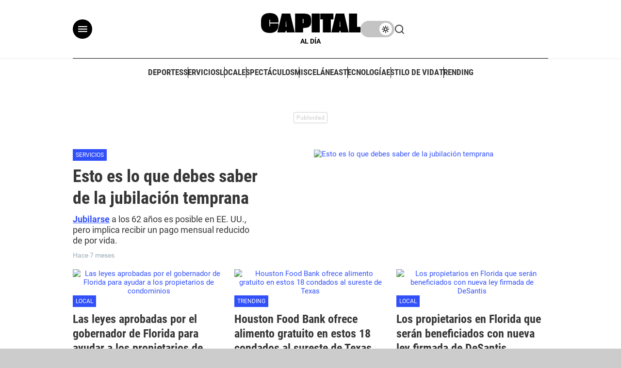

--- FILE ---
content_type: text/html; charset=UTF-8
request_url: https://rpp.pe/capital
body_size: 68738
content:
<!DOCTYPE html>
<html lang="es-us">
    <head>
  <meta charset="utf-8">
<meta name="viewport" content="width=device-width, initial-scale=1.0, maximum-scale=2.5">
<title>Últimas Noticias del Perú y Capital en RPP Noticias</title>
<link rel="preload" href="//scapital.radio-grpp.io/static/dist/css/main.css?v=201901021774045" as="style">
<meta name="description" content="Las &Uacute;ltimas Noticias del Per&uacute;, Estados Unidos y el Mundo por Capital sobre Pol&iacute;tica, Econom&iacute;a, Deportes, Espect&aacute;culos y Tecnolog&iacute;a." />
<meta name="keywords" content="Últimas Noticias,Capital,Radio EN VIVO,Perú" />
<meta name="news_keywords" content="Últimas Noticias,Capital,Radio EN VIVO,Perú" />
<meta name="revisit-after" content="1 day" />
<meta name="robots" content="index, follow,max-image-preview:large">
<meta name="googlebot" content="index, follow">
<link rel="preconnect dns-prefetch" href="//s.rpp-noticias.io">
<link rel="preconnect dns-prefetch" href="//e.rpp-noticias.io">
<link rel="dns-prefetch" href="//p-gruporpp-media.s3.amazonaws.com/" />
<link rel="dns-prefetch" href="//s3.amazonaws.com/" />
<link rel="dns-prefetch" href="//fbexternal-a.akamaihd.net/" />
<link rel="dns-prefetch" href="//www.google-analytics.com/" />
<link rel="dns-prefetch" href="//analitica.webrpp.com/" />

<link rel="preload" href="//scapital.radio-grpp.io/static/dist/fonts/icomoon.ttf?wf2fx5" as="font" type="font/ttf" crossorigin>
<link rel="preload" href="//scapital.radio-grpp.io/static/dist/fonts/Roboto-Regular.woff2" as="font" type="font/woff2" crossorigin>
<link rel="preload" href="//scapital.radio-grpp.io/static/dist/fonts/Roboto-Bold.woff2" as="font" type="font/woff2" crossorigin>
<link rel="preload" href="//scapital.radio-grpp.io/static/dist/fonts/RobotoCondensed-Bold.woff2" as="font" type="font/woff2" crossorigin>
<link rel="preload" href="//scapital.radio-grpp.io/static/dist/fonts/RobotoCondensed-Regular.woff2" as="font" type="font/woff2" crossorigin>

<meta property="fb:pages" content="106446289403815" />
<meta property="fb:article_style" content="test">
<meta http-equiv="Content-Language" name="language" content="es-us" />
<meta name="lang" content="es-us" itemprop="inLanguage" />
<link rel="stylesheet" href="//scapital.radio-grpp.io/static/dist/css/main.css?v=201901021774045">
<meta property="og:site_name" content="Capital" />
<meta property="og:type" content="article">
<meta property="og:title" itemprop="headline" content="Últimas Noticias del Perú y Capital en RPP Noticias">
<meta property="og:description" itemprop="description" content="Las Últimas Noticias del Perú, Estados Unidos y el Mundo por Capital sobre Política, Economía, Deportes, Espectáculos y Tecnología.">
<meta property="og:image" itemprop="image" content="https://f.radio-grpp.io/2022/08/31/img-de-compartir_1306787.png">
<meta property="og:url" itemprop="url" content="https://rpp.pe/capital">
<meta property="og:image:width" content="1200"/>
<meta property="og:image:height" content="628"/>


<!-- Canonical -->
<link rel="canonical" href="https://rpp.pe/capital"/>
<link rel="shortcut icon" type="image/x-icon" href="//scapital.radio-grpp.io/favicon.ico?v=3">


<link rel="apple-touch-icon" sizes="180x180" href="//scapital.radio-grpp.io/static/dist/img/favicons/apple-touch-icon.png">
<link rel="icon" type="image/png" sizes="32x32" href="//scapital.radio-grpp.io/static/dist/img/favicons/favicon-32x32.png">
<link rel="icon" type="image/png" sizes="16x16" href="//scapital.radio-grpp.io/static/dist/img/favicons/favicon-16x16.png">
<link rel="manifest" href="//scapital.radio-grpp.io/static/dist/img/favicons/site.webmanifest">
<meta name="msapplication-TileColor" content="#DA532C">
<meta name="theme-color" content="#FFFFFF">

<script>
  (function(w,d,s,l,i){w[l]=w[l]||[];w[l].push({'gtm.start':
  new Date().getTime(),event:'gtm.js'});var f=d.getElementsByTagName(s)[0],
  j=d.createElement(s),dl=l!='dataLayer'?'&l='+l:'';j.async=true;j.src=
  'https://www.googletagmanager.com/gtm.js?id='+i+dl;f.parentNode.insertBefore(j,f);
  })(window,document,'script','dataLayer','GTM-5S77JQ3');
</script>
<script>
  (function(w,d,s,l,i){w[l]=w[l]||[];w[l].push({'gtm.start':
  new Date().getTime(),event:'gtm.js'});var f=d.getElementsByTagName(s)[0],
  j=d.createElement(s),dl=l!='dataLayer'?'&l='+l:'';j.async=true;j.src=
  'https://www.googletagmanager.com/gtm.js?id='+i+dl;f.parentNode.insertBefore(j,f);
  })(window,document,'script','dataLayer','G-CFQ20M3Q16');
</script>
<script>
  const colorScheme = localStorage.getItem("dark-mode") == "true";
  document.documentElement.classList.toggle("dark-mode", colorScheme);
</script>
<!-- Cxense script begin -->
<script type="text/javascript">
var cX = cX || {}; cX.callQueue = cX.callQueue || [];
cX.callQueue.push(['setSiteId', '9222306264244820882']);
cX.callQueue.push(['invoke',
 function() { CX_SEGMENTS = cX.getUserSegmentIds({persistedQueryId:'802c3d5079d007297de4dedc1e8773ed63654b44'});
    CX_SEGMENTS = CX_SEGMENTS.concat(cX.getUserSegmentIds({persistedQueryId:'93ca3882e0fd48a8c32f8a5a2d08407cdd6453e5'}));
var eplanning=''; eplanning = CX_SEGMENTS.join('|'); $.cookie("cxSegmentos", eplanning, { expires: 180, path: "/" }); }]);
cX.callQueue.push(['sendPageViewEvent']);
cX.callQueue.push(['sync','adform','ddp','appnexus' ]);
</script>
<script type="text/javascript">
(function(d,s,e,t){e=d.createElement(s);e.type='text/java'+s;e.async='async';
e.src='http'+('https:'===location.protocol?'s://s':'://')+'cdn.cxense.com/cx.js';
t=d.getElementsByTagName(s)[0];t.parentNode.insertBefore(e,t);})(document,'script');
</script>
<!-- Cxense script end -->
<script async='async' src='https://www.googletagservices.com/tag/js/gpt.js'></script>
<script>
    const ismovile = navigator.userAgent.match(/iPhone|android|iPod/i);
    var PREBID_TIMEOUT = 3000,interstitial;
    const sizes_top = ismovile ? [[320,100], [320,50]] : [[728,90], [970,90]];
    const sizes_right1 = [[300, 250],[300, 330]];
    const sizes_right2 = [[300, 250]];
    const sizes_right3 = [[300, 250]];
    const sizes_right4 = [[300, 250]];
    const sizes_middle1 = ismovile ? [[320,100]] : [[728,90], [970,90]];
    const sizes_middle2 = ismovile ? [[320,100]] : [[728,90], [970,90]];
    const sizes_lateral = [[160, 600]];


    // ======== DO NOT EDIT BELOW THIS LINE =========== //
    var googletag = googletag || {};
    googletag.cmd = googletag.cmd || [];

googletag.cmd.push(function() {

googletag.defineSlot('/1028310/Capital_Home_Top', sizes_top,'Capital_Home_Top').addService(googletag.pubads());
//googletag.defineSlot('/1028310/Capital_Home_Right',[[300, 250]], 'Capital_Home_Right').addService(googletag.pubads());
googletag.defineSlot('/1028310/Capital_slider', [1,1], 'Capital_slider').addService(googletag.pubads());
googletag.defineSlot('/1028310/Capital_zocalo', (ismovile ? [[300,50],[320,50]] : [[728,90], [970,90]]), 'Capital_zocalo_sticky_Slot').addService(googletag.pubads());
googletag.defineSlot('/1028310/Capital_Home_Right1',sizes_right1, 'Capital_Home_Right1').addService(googletag.pubads());
googletag.defineSlot('/1028310/Capital_Home_Right2',sizes_right2, 'Capital_Home_Right2').addService(googletag.pubads());
googletag.defineSlot('/1028310/Capital_Home_Middle1', sizes_middle1, 'Capital_Home_Middle1').addService(googletag.pubads());
googletag.defineSlot('/1028310/Capital_Home_Middle2', sizes_middle2, 'Capital_Home_Middle2').addService(googletag.pubads());

interstitial = googletag.defineOutOfPageSlot('/1028310/Capital_InterstitialWeb',googletag.enums.OutOfPageFormat.INTERSTITIAL);
if(interstitial){ interstitial.setForceSafeFrame(true); interstitial.addService(googletag.pubads());}



/*if(!ismovile){
  googletag.defineSlot('/1028310/Capital_Home_lateral_right', sizes_lateral, 'Capital_Home_lateral_right').addService(googletag.pubads());
  googletag.defineSlot('/1028310/Capital_Home_lateral_left', sizes_lateral, 'Capital_Home_lateral_left').addService(googletag.pubads());
}*/
googletag.defineOutOfPageSlot('Capital_Home_skin', 'Capital_Home_skin').addService(googletag.pubads());

googletag.pubads().addEventListener('impressionViewable', function(event) {
    setTimeout(function() {
    googletag.pubads().refresh([event.slot]);
    }, 30 * 1000);
});
googletag.pubads().addEventListener('slotRenderEnded', function(e) {
  if (!e.isEmpty) document.getElementById(e.slot.getSlotElementId()).classList.add('ad-render');
});
googletag.pubads().enableSingleRequest();
googletag.pubads().setTargeting('category', ['capital']);
googletag.pubads().enableAsyncRendering();
//googletag.pubads().collapseEmptyDivs();
googletag.enableServices();
  });
var nom_ads='Capital_Home_';
</script>
<script>
window.dataLayer = window.dataLayer || [];
dataLayer.push({
'event': 'analyticsPage',
'Tema': 'capital',
});
</script>

<script type='text/javascript'>
 var charseccion = 'capital';
 var charautor = 'capital'; 
</script>

<script type='text/javascript'>
 (function () {
        var _sf_async_config = window._sf_async_config = (window._sf_async_config || {});
       _sf_async_config.uid = 61908;
       _sf_async_config.domain = 'rpp.pe';
       _sf_async_config.useCanonical = true;
       _sf_async_config.useCanonicalDomain = true;
       _sf_async_config.sections = charseccion;
       _sf_async_config.authors = charautor;
   _sf_async_config.flickerControl = false;
      _sf_async_config.topStorageDomain = 'rpp.pe';
      _sf_async_config.articleBlockSelector = 'article,div.col-detail';
    })();
</script>
<script async src="//static.chartbeat.com/js/chartbeat_mab.js"></script></head>
<body class="home" data-x="poll,ago">
  
<div class="ads ads-interstitial" id="Capital_Home_Interstitial">
<script>
googletag.cmd.push(function() {
   googletag.defineSlot('/1028310/Capital_Home_Interstitial',[1,1], 'Capital_Home_Interstitial').addService(googletag.pubads());
  googletag.display('Capital_Home_Interstitial');
});
</script>
</div>


<!-- <div  class="x-ads" id="Capital_Home_skin">
  <script type='text/javascript'>            
        googletag.cmd.push(function() { googletag.display('Capital_Home_skin'); });
  </script>
</div> -->  <!-- Google Tag Manager (noscript) -->
<noscript><iframe src="https://www.googletagmanager.com/ns.html?id=GTM-5S77JQ3"
height="0" width="0" style="display:none;visibility:hidden"></iframe></noscript>
<!-- End Google Tag Manager (noscript) -->  <div id="wrap">
    <header class="header header--long" id="headerSite">
  <div class="header-inner">
    <div class="top-header flex between">
      <div class="start-header align-center flex">
        <button class="button-menu" aria-label="Open menú" onclick="document.body.classList.toggle('menu-open')"><i class="icon-menu"></i></button>
      </div>
      <div class="center-header">
        <a class="logo-capital" href="https://rpp.pe/capital"><svg width="205" height="41" viewBox="0 0 205 41" fill="none" xmlns="http://www.w3.org/2000/svg"><g clip-path="url(#clip0_109_2939)"><path d="M4.54579 36.8046C1.51526 34.0033 0 29.8634 0 24.3848V16.5063C0 11.0619 1.51526 6.94968 4.54579 4.1698C7.57632 1.38993 12.0542 0 17.9794 0C23.7858 0 28.2064 1.33869 31.2412 4.01608C34.276 6.69348 35.857 10.6455 35.9843 15.8722V19.5872H18.7944V14.2132C18.7944 13.9924 18.7072 13.7806 18.552 13.6244C18.3967 13.4683 18.1862 13.3806 17.9667 13.3806C17.7472 13.3806 17.5367 13.4683 17.3815 13.6244C17.2262 13.7806 17.139 13.9924 17.139 14.2132V26.633C17.139 26.8539 17.2262 27.0657 17.3815 27.2218C17.5367 27.378 17.7472 27.4657 17.9667 27.4657C18.1862 27.4657 18.3967 27.378 18.552 27.2218C18.7072 27.0657 18.7944 26.8539 18.7944 26.633V21.3999H35.9843V25.1086C35.8315 30.3609 34.2356 34.3279 31.1966 37.0095C28.1576 39.6912 23.7519 41.0341 17.9794 41.0384C12.0542 41.0171 7.57632 39.6058 4.54579 36.8046Z" fill="black"/><path d="M52.7605 36.7469H50.4749L50.3603 40.052H33.7242L42.9241 0.980011H60.2732L69.5048 40.052H52.9006L52.7605 36.7469ZM52.3276 28.1254L51.7864 16.5383H51.2707L50.8123 28.1254H52.3276Z" fill="black"/><path d="M70.1351 0.954379H86.0836C89.2086 0.888013 92.3305 1.19114 95.3853 1.85752C97.6379 2.34988 99.6579 3.59634 101.115 5.39321C102.503 7.14825 103.199 9.69328 103.204 13.0283V19.0108C103.165 22.1664 102.454 24.609 101.071 26.3384C99.675 28.0753 97.7516 29.3038 95.5954 29.8356C92.873 30.4899 90.079 30.7934 87.2805 30.7388H86.7967V40.084H70.1351V0.954379ZM86.5929 20.9067C86.7389 20.9239 86.8868 20.9055 87.0242 20.8531C87.1616 20.8007 87.2844 20.7158 87.3824 20.6057C87.5573 20.2529 87.6322 19.8584 87.5989 19.4655V13.5151C87.6345 13.1069 87.5643 12.6964 87.3951 12.3237C87.2614 12.1251 86.9686 12.0227 86.5102 12.0227H85.9372V20.9067H86.5929Z" fill="black"/><path d="M104.432 0.954376H121.094V40.0264H104.432V0.954376Z" fill="black"/><path d="M127.435 12.8809H122.119V0.954376H149.273V12.8809H144.014V40.084H127.461L127.435 12.8809Z" fill="black"/><path d="M163.96 36.7469H161.675L161.56 40.084H144.924L154.13 1.01202H171.473L180.705 40.084H164.101L163.96 36.7469ZM163.534 28.1254L162.986 16.5383H162.477L162.006 28.1254H163.534Z" fill="black"/><path d="M181.335 0.954376H197.997V28.4649H205V40.084H181.335V0.954376Z" fill="black"/></g><defs><clipPath id="clip0_109_2939"><rect width="205" height="41" fill="white"/></clipPath></defs></svg></a>
                  <div class="slogan">AL DÍA</div>
              </div>

      <div class="end-header">
        <label class="switch-desktop switch" aria-label="Temas">
          <input class="toggle-theme" type="checkbox" checked><span class="slider round"><i class="icon-sun"></i></span>
        </label>
        <div class="search-box">
          <button class="search" onclick="fn(this, event, {'method':'searching'})" aria-label="Buscar"><i class="icon-search"></i></button>
          <div class="search-form-content">
            <form class="form-search" action="https://rpp.pe/capital/buscar" method="POST" onsubmit="fn(this, event, {'method':'search'})">
              <input class="search-input" id="search-input" type="text" name="texto" placeholder="Ingresa tu búsqueda">
              <button class="btn-search-box" aria-label="Buscar"><i class="icon-search"></i></button>
            </form>
          </div>
        </div>
      </div>
    </div>
  </div>
</header>
<div class="botton-header-nav">
    <div class="header-inner">
        <div class="bottom-header">
            <nav class="nav-main flex justify-center">
            <div class="item-nav"><a href="https://rpp.pe/capital/deportes">DEPORTES</a></div>
            <div class="item-nav"><a href="https://rpp.pe/capital/servicios">SERVICIOS</a></div>
            <div class="item-nav"><a href="https://rpp.pe/capital/local">LOCAL</a></div>
            <div class="item-nav"><a href="https://rpp.pe/capital/espectaculos">ESPECTÁCULOS</a></div>
            <div class="item-nav"><a href="https://rpp.pe/capital/miscelaneas">MISCELÁNEAS</a></div>
            <div class="item-nav"><a href="https://rpp.pe/capital/tecnologia">TECNOLOGÍA</a></div>
            <div class="item-nav"><a href="https://rpp.pe/capital/estilo-de-vida">ESTILO DE VIDA</a></div>
            <div class="item-nav"><a href="https://rpp.pe/capital/trending">TRENDING</a></div>
            <!--div class="item-nav"><a href="https://audioplayer.pe" target="_blank"><img class="light-image" src="//scapital.radio-grpp.io/static/dist/img/logo_audioplayer.svg?v=2" alt="Audio Player" height="24" width="90"><img class="dark-image" src="//scapital.radio-grpp.io/static/dist/img/logo_audioplayer-w.svg?v=2" alt="Audio Player" height="24" width="90"></a></div-->
            </nav>
        </div>
    </div>
</div>
<div class="menu-mobile">
  <div class="menu-mobile-inner">
    <div class="close-content">
      <label class="switch-mobile switch" aria-label="Temas">
        <input class="toggle-theme" type="checkbox" checked><span class="slider round"><i class="icon-sun"></i></span>
      </label>
      <button class="button-close" aria-label="close" onclick="document.body.classList.toggle('menu-open')"><i class="icon-close"></i></button>
    </div>
    <form class="form-search" action="https://rpp.pe/capital/buscar" method="POST" onsubmit="fn(this, event, {'method':'search'})" data-binned="true">
        <input class="search-input" id="search-input" type="text" name="texto" placeholder="Ingresa una nueva búsqueda">
        <button class="btn-search-box" aria-label="Buscar"><i class="icon-search"></i></button>
    </form>
    <ul class="mobile-menu">
      <li class="active"><a class="item-m-menu" href="https://rpp.pe/capital">INICIO</a></li>
        <li><a class="item-m-menu" href="https://rpp.pe/capital/deportes">DEPORTES</a></li>
        <li><a class="item-m-menu" href="https://rpp.pe/capital/servicios">SERVICIOS</a></li>
        <li><a class="item-m-menu" href="https://rpp.pe/capital/espectaculos">ESPECTÁCULOS</a></li>
        <li><a class="item-m-menu" href="https://rpp.pe/capital/miscelaneas">MISCELÁNEAS</a></li>
        <li><a class="item-m-menu" href="https://rpp.pe/capital/tecnologia">TECNOLOGÍA</a></li>
        <li><a class="item-m-menu" href="https://rpp.pe/capital/estilo-de-vida">ESTILO DE VIDA</a></li>
        <li><a class="item-m-menu" href="https://rpp.pe/capital/trending">TRENDING</a></li>
        <li><a class="item-m-menu" href="https://rpp.pe/capital/deportes-mexico">DEPORTES MÉXICO</a></li>
        <li><a class="item-m-menu" href="https://rpp.pe/capital/espectaculos-mexico">ESPECTÁCULOS MÉXICO</a></li>
        <li><a class="item-m-menu" href="https://rpp.pe/capital/local">LOCAL</a></li>
        <li><a class="item-m-menu" href="https://rpp.pe/capital/servicios-diversos">SERVICIOS DIVERSOS</a></li>
        <li><a class="item-m-menu" href="https://audioplayer.pe" target="_blank" >
        <img class="light-image" src="//scapital.radio-grpp.io/static/dist/img/logo_audioplayer.svg?v=2" loading="lazy" width="130" height="19">
        <img class="dark-image" src="//scapital.radio-grpp.io/static/dist/img/logo_audioplayer-w.svg?v=2" loading="lazy" width="130" height="19">
      </a></li>
    </ul>
    <div class="menu-social">
      <div class="title-social">SÍGUENOS</div>
      <ul class="social social--secondary">
        <li><a class="tk" href="https://www.tiktok.com/@capitalaldia?_t=8UwrM8tLFKf&_r=1" target="_blank"><i class="icon-tiktok"></i></a></li>
        <li><a class="it" href="https://www.instagram.com/capitalaldia/" target="_blank"><i class="icon-instagram"></i></a></li>
        <li><a class="tw" href="https://twitter.com/CapitalAlDia" target="_blank"><i class="icon-twitter"></i></a></li>
        <li><a class="fb" href="https://www.facebook.com/capitalaldia" target="_blank"><i class="icon-facebook"></i></a></li>
        <li><a class="yt" href="https://www.youtube.com/user/CapitalPeru" target="_blank"><i class="icon-youtube"></i></a></li>
      </ul>
    </div>
  </div>
</div>
    <div id="content" role="main">
          <div class="ads ads-top" id="Capital_Home_Top">
	<script>
	  googletag.cmd.push(function() { googletag.display('Capital_Home_Top'); });
	</script>
</div>     <div class="banner-zocalo">
  <style>
     .banner-zocalo{position:fixed;bottom:0;left:50%;transform:translate(-50%,0);z-index:9999999999;transition:transform .2s}.banner-zocalo.hidden{transform:translate(-50%,100%)}.close-zocalo{position:absolute;right:0;top:0;background:#fff;border:0;width:19px;height:19px;display:flex;align-items:center;justify-content:center;cursor:pointer;padding:0; display: none;}.banner-zocalo .banner-zocalo__inner.ad-render + .close-zocalo{ display: block;}@media (max-width:767px){html.player--open .banner-zocalo{bottom:93px}html.player--open .banner-zocalo.hidden,html.player--open.player--slide-down .banner-zocalo{display:none}}
  </style>
  <div id="Capital_zocalo_sticky_Slot" class="banner-zocalo__inner">
      <script>
          googletag.cmd.push(function() { googletag.display('Capital_zocalo_sticky_Slot') });
      </script>
  </div>
  <button class="close-zocalo" onclick="document.querySelector('.banner-zocalo').classList.add('hidden')">
    <svg width="11" height="11" viewBox="0 0 14 14" fill="none" ><path d="M8.46 7L14 12.54V14H12.54L7 8.46L1.46 14H0V12.54L5.54 7L0 1.46V0H1.46L7 5.54L12.54 0H14V1.46L8.46 7Z" fill="black"/></svg>
  </button>
</div>
<div class="banner banner--slider">
  <div id="Capital_slider">
    <script>
        googletag.cmd.push(function() { googletag.display('Capital_slider') });
    </script>
  </div>
</div>
<script>
    googletag.cmd.push(function() { googletag.display(interstitial) });
</script>      <div class="grid main-grid">
        <div class="content-news">
                      <div class="row-news">
  <div class="grid-news cols-3 g-20 m-cols-1">
        <div class="cell cell-3 m-cell-1">
      <div class="card flow-big reverse">
        <figure class="figure-card"><a href="https://rpp.pe/capital/servicios/seguro-social-usa-todo-lo-que-debes-saber-de-la-jubilacion-temprana-bscapital-noticias-1642829"><i class=""></i><img src="https://e.radio-grpp.io/large/2025/06/24/332333_1761634.webp" alt="Esto es lo que debes saber de la jubilación temprana" title="Esto es lo que debes saber de la jubilación temprana"></a></figure>
        <div class="cont"><a class="category servicios" href="https://rpp.pe/capital/servicios">Servicios</a>
          <h1 class="title-card"><a href="https://rpp.pe/capital/servicios/seguro-social-usa-todo-lo-que-debes-saber-de-la-jubilacion-temprana-bscapital-noticias-1642829">Esto es lo que debes saber de la jubilación temprana</a></h1>
          <p class="description-card"><a data-mce-href="https://rpp.pe/capital/servicios/social-security?ref=capital" href="https://rpp.pe/capital/servicios/social-security?ref=capital"><strong>Jubilarse</strong></a> a los 62 años es posible en EE. UU., pero implica recibir un pago mensual reducido de por vida.</p>
          <time class="x-ago" data-x="2025-06-24T10:11:13-05:00">24/06/25</time>
        </div>
      </div>
    </div>
                <div class="cell">
      <div class="card">
        <figure class="figure-card"><a href="https://rpp.pe/capital/local/florida-refuerza-la-proteccion-de-propietarios-de-condominios-con-nuevas-leyes-de-transparencia-y-control-estados-unidos-bscapital-noticias-1642762"><i class=""></i><img src="https://e.radio-grpp.io/medium/2025/06/24/355135_1761533.webp" alt="Las leyes aprobadas por el gobernador de Florida para ayudar a los propietarios de condominios" title="Las leyes aprobadas por el gobernador de Florida para ayudar a los propietarios de condominios"></a></figure>
        <div class="cont"><a class="category local" href="https://rpp.pe/capital/local">Local</a>
          <h2 class="title-card"><a href="https://rpp.pe/capital/local/florida-refuerza-la-proteccion-de-propietarios-de-condominios-con-nuevas-leyes-de-transparencia-y-control-estados-unidos-bscapital-noticias-1642762">Las leyes aprobadas por el gobernador de Florida para ayudar a los propietarios de condominios</a></h2>
          <time class="x-ago" data-x="2025-06-24T02:51:59-05:00">24/06/25</time>
        </div>
      </div>
    </div>
                <div class="cell">
      <div class="card">
        <figure class="figure-card"><a href="https://rpp.pe/capital/servicios-diversos/comida-gratis-en-texas-conoce-cuales-son-los-18-condados-de-houston-donde-se-puede-dispensas-gratuitas-estados-unidos-bscapital-noticias-1642795"><i class=""></i><img src="https://e.radio-grpp.io/medium/2025/06/24/055005_1761581.webp" alt="Houston Food Bank ofrece alimento gratuito en estos 18 condados al sureste de Texas" title="Houston Food Bank ofrece alimento gratuito en estos 18 condados al sureste de Texas"></a></figure>
        <div class="cont"><a class="category trending" href="https://rpp.pe/capital/trending">Trending</a>
          <h2 class="title-card"><a href="https://rpp.pe/capital/servicios-diversos/comida-gratis-en-texas-conoce-cuales-son-los-18-condados-de-houston-donde-se-puede-dispensas-gratuitas-estados-unidos-bscapital-noticias-1642795">Houston Food Bank ofrece alimento gratuito en estos 18 condados al sureste de Texas</a></h2>
          <time class="x-ago" data-x="2025-06-26T10:00:01-05:00">26/06/25</time>
        </div>
      </div>
    </div>
                <div class="cell">
      <div class="card">
        <figure class="figure-card"><a href="https://rpp.pe/capital/local/viviendas-en-florida-propietarios-que-seran-beneficiados-con-nueva-ley-firmada-por-desantis-estados-unidos-bscapital-noticias-1642902"><i class=""></i><img src="https://e.radio-grpp.io/medium/2025/06/24/594459_1761757.webp" alt="Los propietarios en Florida que serán beneficiados con nueva ley firmada de DeSantis" title="Los propietarios en Florida que serán beneficiados con nueva ley firmada de DeSantis"></a></figure>
        <div class="cont"><a class="category local" href="https://rpp.pe/capital/local">Local</a>
          <h2 class="title-card"><a href="https://rpp.pe/capital/local/viviendas-en-florida-propietarios-que-seran-beneficiados-con-nueva-ley-firmada-por-desantis-estados-unidos-bscapital-noticias-1642902">Los propietarios en Florida que serán beneficiados con nueva ley firmada de DeSantis</a></h2>
          <time class="x-ago" data-x="2025-06-24T13:32:07-05:00">24/06/25</time>
        </div>
      </div>
    </div>
          </div>
</div>
<hr class="separator">
                      <div class="row-news type-c">
        <div class="title-row">
    <h3><a href="https://rpp.pe/capital/servicios">SERVICIOS<!--img class="icon-title" src="//scapital.radio-grpp.io/static/dist/img/flame.svg" loading="lazy" width="34" height="36"--></a></h3>
      </div>
  <div class="grid-news cols-3 g-20 m-cols-1">
        <div class="cell cell-3 m-cell-1">
      <div class="card flow-big">
        <figure class="figure-card"><a href="https://rpp.pe/capital/servicios/seguro-social-usa-para-residentes-permanente-requisitos-para-obtener-beneficios-estados-unidos-bscapital-noticias-1601486"><i class=""></i><img src="https://e.radio-grpp.io/large/2024/11/29/482548_1675619.webp" alt="Seguro Social en EE. UU.: ¿Cómo conseguir el beneficio si eres residente permanente?" title="Seguro Social en EE. UU.: ¿Cómo conseguir el beneficio si eres residente permanente?" loading="lazy"></a></figure>
        <div class="cont">
          <h2 class="title-card"><a href="https://rpp.pe/capital/servicios/seguro-social-usa-para-residentes-permanente-requisitos-para-obtener-beneficios-estados-unidos-bscapital-noticias-1601486">Seguro Social en EE. UU.: ¿Cómo conseguir el beneficio si eres residente permanente?</a></h2>
          <p class="description-card">El trámite para ser beneficiario del <a href="https://rpp.pe/capital/servicios/social-security/social-security-2024-conoce-quienes-recibiran-su-pago-este-miercoles-27-de-noviembre-estados-unidos-bscapital-noticia-1599930?ns_source=self&amp;ns_mchannel=articulo.body&amp;ns_campaign=content.rel" rel="noopener" data-mce-href="https://rpp.pe/capital/servicios/social-security/social-security-2024-conoce-quienes-recibiran-su-pago-este-miercoles-27-de-noviembre-estados-unidos-bscapital-noticia-1599930?ns_source=self&amp;ns_mchannel=articulo.body&amp;ns_campaign=content.rel"><strong>Seguro Social</strong></a> se puede realizar en español o inglés en los canales de atención del gobierno federal.</p>
          <time class="x-ago" data-x="2025-08-28T17:30:10-05:00">28/08/25</time>
        </div>
      </div>
    </div>
             <div class="cell">
  <div class="card">
    <figure class="figure-card"><a href="https://rpp.pe/capital/servicios-diversos/snap-en-usa-calendario-completo-de-pagos-para-el-mes-de-julio-en-el-estado-de-texas-estados-unidos-bscapital-noticias-1644061"><i class=""></i><img src="https://e.radio-grpp.io/medium/2025/06/30/290429_1764389.webp" alt="SNAP en Texas: Conoce cuál es el calendario de pagos para el mes de julio" title="SNAP en Texas: Conoce cuál es el calendario de pagos para el mes de julio" loading="lazy"></a></figure>
    <div class="cont">
      <h2 class="title-card"><a href="https://rpp.pe/capital/servicios-diversos/snap-en-usa-calendario-completo-de-pagos-para-el-mes-de-julio-en-el-estado-de-texas-estados-unidos-bscapital-noticias-1644061">SNAP en Texas: Conoce cuál es el calendario de pagos para el mes de julio</a></h2>
      <time class="x-ago" data-x="2025-06-30T12:58:23-05:00">30/06/25</time>
    </div>
  </div>
</div>
         <div class="cell">
  <div class="card">
    <figure class="figure-card"><a href="https://rpp.pe/capital/servicios-diversos/comida-gratis-en-indiana-conoce-los-detalles-de-la-proxima-entrega-del-food-banks-of-norther-estados-unidos-bscapital-noticias-1644050"><i class=""></i><img src="https://e.radio-grpp.io/medium/2025/06/30/433643_1764367.webp" alt="Indiana: Conoce los espacios en donde se repartirá comida gratis hasta el 5 de julio" title="Indiana: Conoce los espacios en donde se repartirá comida gratis hasta el 5 de julio" loading="lazy"></a></figure>
    <div class="cont">
      <h2 class="title-card"><a href="https://rpp.pe/capital/servicios-diversos/comida-gratis-en-indiana-conoce-los-detalles-de-la-proxima-entrega-del-food-banks-of-norther-estados-unidos-bscapital-noticias-1644050">Indiana: Conoce los espacios en donde se repartirá comida gratis hasta el 5 de julio</a></h2>
      <time class="x-ago" data-x="2025-06-30T12:36:52-05:00">30/06/25</time>
    </div>
  </div>
</div>
         <div class="cell">
  <div class="card">
    <figure class="figure-card"><a href="https://rpp.pe/capital/servicios-diversos/nueva-york-activa-centros-de-enfriamiento-por-ola-de-calor-extremo-medidas-urgentes-para-proteger-a-la-poblacion-estados-unidos-bscapital-noticias-1643850"><i class=""></i><img src="https://e.radio-grpp.io/medium/2025/06/29/423942_1763909.webp" alt="Nueva York activa plan de emergencia por ola de calor extremo en la ciudad" title="Nueva York activa plan de emergencia por ola de calor extremo en la ciudad" loading="lazy"></a></figure>
    <div class="cont">
      <h2 class="title-card"><a href="https://rpp.pe/capital/servicios-diversos/nueva-york-activa-centros-de-enfriamiento-por-ola-de-calor-extremo-medidas-urgentes-para-proteger-a-la-poblacion-estados-unidos-bscapital-noticias-1643850">Nueva York activa plan de emergencia por ola de calor extremo en la ciudad</a></h2>
      <time class="x-ago" data-x="2025-06-30T12:14:52-05:00">30/06/25</time>
    </div>
  </div>
</div>
      </div>
  </div>
<hr class="separator">
                      <div class="ads ads-middle" id="Capital_Home_Middle1">
  <script>
	googletag.cmd.push(function() { googletag.display('Capital_Home_Middle1'); });
  </script> 
</div>                      <div class="row-news type-c">
        <div class="title-row">
    <h3><a href="https://rpp.pe/capital/trending">TRENDING<!--img class="icon-title" src="//scapital.radio-grpp.io/static/dist/img/flame.svg" loading="lazy" width="34" height="36"--></a></h3>
      </div>
  <div class="grid-news cols-3 g-20 m-cols-1">
        <div class="cell cell-3 m-cell-1">
      <div class="card flow-big">
        <figure class="figure-card"><a href="https://rpp.pe/capital/trending/usa-estas-cuatro-aplicaciones-te-dan-hasta-100-dolares-solo-por-registrarte-estados-unidos-bscapital-noticias-1594587"><i class=""></i><img src="https://e.radio-grpp.io/large/2024/10/28/portada_2443734.webp" alt="USA: Las cuatro aplicaciones que te dan hasta U$D 100 solo por registrarte" title="USA: Las cuatro aplicaciones que te dan hasta U$D 100 solo por registrarte" loading="lazy"></a></figure>
        <div class="cont">
          <h2 class="title-card"><a href="https://rpp.pe/capital/trending/usa-estas-cuatro-aplicaciones-te-dan-hasta-100-dolares-solo-por-registrarte-estados-unidos-bscapital-noticias-1594587">USA: Las cuatro aplicaciones que te dan hasta U$D 100 solo por registrarte</a></h2>
          <p class="description-card">Sumar un ingreso extra desde el celular es posible. Algunas aplicaciones te ofrecen <a data-mce-href="https://rpp.pe/capital/servicios/seguro-social-noviembre-2024-quienes-recibiran-dos-pagos-estados-unidos-bscapital-noticias-1592946" href="https://rpp.pe/capital/servicios/seguro-social-noviembre-2024-quienes-recibiran-dos-pagos-estados-unidos-bscapital-noticias-1592946" target="_blank" rel="noopener"><strong>bonos </strong></a>en efectivo por inscribirte, sin necesidad de experiencia ni pagos iniciales.</p>
          <time class="x-ago" data-x="2025-08-28T18:00:19-05:00">28/08/25</time>
        </div>
      </div>
    </div>
             <div class="cell">
  <div class="card">
    <figure class="figure-card"><a href="https://rpp.pe/capital/trending/trabajo-en-usa-2025-tres-estados-donde-aumentara-el-salario-minimo-desde-julio-estados-unidos-bscapital-noticias-1644139"><i class=""></i><img src="https://e.radio-grpp.io/medium/2025/06/30/171417_1764575.webp" alt="EE.UU: Conoce los estados donde aumentará el salario mínimo a partir del 1 de  julio" title="EE.UU: Conoce los estados donde aumentará el salario mínimo a partir del 1 de  julio" loading="lazy"></a></figure>
    <div class="cont">
      <h2 class="title-card"><a href="https://rpp.pe/capital/trending/trabajo-en-usa-2025-tres-estados-donde-aumentara-el-salario-minimo-desde-julio-estados-unidos-bscapital-noticias-1644139">EE.UU: Conoce los estados donde aumentará el salario mínimo a partir del 1 de  julio</a></h2>
      <time class="x-ago" data-x="2025-06-30T16:56:34-05:00">30/06/25</time>
    </div>
  </div>
</div>
         <div class="cell">
  <div class="card">
    <figure class="figure-card"><a href="https://rpp.pe/capital/trending/usa-escriben-ilegal-en-vaso-de-madre-hispana-en-starbucks-de-texas-estados-unidos-bscapital-noticias-1644115"><i class=""></i><img src="https://e.radio-grpp.io/medium/2025/06/30/530153_1764519.webp" alt="Madre hispana denuncia discriminación en Starbucks de Texas: Escribieron “ilegal” en su vaso" title="Madre hispana denuncia discriminación en Starbucks de Texas: Escribieron “ilegal” en su vaso" loading="lazy"></a></figure>
    <div class="cont">
      <h2 class="title-card"><a href="https://rpp.pe/capital/trending/usa-escriben-ilegal-en-vaso-de-madre-hispana-en-starbucks-de-texas-estados-unidos-bscapital-noticias-1644115">Madre hispana denuncia discriminación en Starbucks de Texas: Escribieron “ilegal” en su vaso</a></h2>
      <time class="x-ago" data-x="2025-06-30T15:49:02-05:00">30/06/25</time>
    </div>
  </div>
</div>
         <div class="cell">
  <div class="card">
    <figure class="figure-card"><a href="https://rpp.pe/capital/trending/target-en-usa-cadena-abrira-8-nuevas-tiendas-y-estas-son-las-ubicaciones-y-fechas-exactas-estados-unidos-bscapital-noticias-1644089"><i class=""></i><img src="https://e.radio-grpp.io/medium/2025/06/30/033003_1764465.webp" alt="Target abrirá 8 nuevas tiendas este verano en EE.UU:  Ubicaciones y fechas exactas" title="Target abrirá 8 nuevas tiendas este verano en EE.UU:  Ubicaciones y fechas exactas" loading="lazy"></a></figure>
    <div class="cont">
      <h2 class="title-card"><a href="https://rpp.pe/capital/trending/target-en-usa-cadena-abrira-8-nuevas-tiendas-y-estas-son-las-ubicaciones-y-fechas-exactas-estados-unidos-bscapital-noticias-1644089">Target abrirá 8 nuevas tiendas este verano en EE.UU:  Ubicaciones y fechas exactas</a></h2>
      <time class="x-ago" data-x="2025-06-30T14:18:13-05:00">30/06/25</time>
    </div>
  </div>
</div>
      </div>
  </div>
<hr class="separator">
                      <div class="ads ads-middle" id="Capital_Home_Middle2">
  <script>
	googletag.cmd.push(function() { googletag.display('Capital_Home_Middle2'); });
  </script> 
</div>                      <div class="row-news type-c">
        <div class="title-row">
    <h3><a href="https://rpp.pe/capital/local/tramites">TRÁMITES<!--img class="icon-title" src="//scapital.radio-grpp.io/static/dist/img/flame.svg" loading="lazy" width="34" height="36"--></a></h3>
      </div>
  <div class="grid-news cols-3 g-20 m-cols-1">
        <div class="cell cell-3 m-cell-1">
      <div class="card flow-big">
        <figure class="figure-card"><a href="https://rpp.pe/capital/local/ice-en-miami-polemica-que-surgio-al-ver-agentes-visitando-refugio-privado-de-ninos-estados-unidos-bscapital-noticias-1644048"><i class=""></i><img src="https://e.radio-grpp.io/large/2025/06/30/153415_1764366.webp" alt="La polémica que surgió en Miami al ver agentes de ICE visitando un refugio privado de niños" title="La polémica que surgió en Miami al ver agentes de ICE visitando un refugio privado de niños" loading="lazy"></a></figure>
        <div class="cont">
          <h2 class="title-card"><a href="https://rpp.pe/capital/local/ice-en-miami-polemica-que-surgio-al-ver-agentes-visitando-refugio-privado-de-ninos-estados-unidos-bscapital-noticias-1644048">La polémica que surgió en Miami al ver agentes de ICE visitando un refugio privado de niños</a></h2>
          <p class="description-card">Agentes de ICE fueron vistos en un refugio de niños en <a data-mce-href="https://rpp.pe/capital/miscelaneas/amenidades/verano-usa-2025-cursos-para-disfrutar-desde-casa-con-actividades-creativas-y-educativas-en-florida-estados-unidos-bscapital-noticia-1643963?ns_source=self&amp;ns_mchannel=articulo.body&amp;ns_campaign=content.rel" href="https://rpp.pe/capital/miscelaneas/amenidades/verano-usa-2025-cursos-para-disfrutar-desde-casa-con-actividades-creativas-y-educativas-en-florida-estados-unidos-bscapital-noticia-1643963?ns_source=self&amp;ns_mchannel=articulo.body&amp;ns_campaign=content.rel"><strong>Florida</strong></a>, generando alarma y versiones enfrentadas del Gobierno.</p>
          <time class="x-ago" data-x="2025-06-30T12:27:10-05:00">30/06/25</time>
        </div>
      </div>
    </div>
             <div class="cell">
  <div class="card">
    <figure class="figure-card"><a href="https://rpp.pe/capital/local/carolina-del-norte-aplicara-nuevo-impuesto-a-uber-y-taxis-desde-julio-esto-es-lo-que-debes-saber-estados-unidos-bscapital-noticias-1643848"><i class=""></i><img src="https://e.radio-grpp.io/medium/2025/06/29/574657_1763907.webp" alt="Nuevo impuesto: desde esta fecha deberás pagar más por usar taxis o Uber en Estados Unidos" title="Nuevo impuesto: desde esta fecha deberás pagar más por usar taxis o Uber en Estados Unidos" loading="lazy"></a></figure>
    <div class="cont">
      <h2 class="title-card"><a href="https://rpp.pe/capital/local/carolina-del-norte-aplicara-nuevo-impuesto-a-uber-y-taxis-desde-julio-esto-es-lo-que-debes-saber-estados-unidos-bscapital-noticias-1643848">Nuevo impuesto: desde esta fecha deberás pagar más por usar taxis o Uber en Estados Unidos</a></h2>
      <time class="x-ago" data-x="2025-06-30T12:14:14-05:00">30/06/25</time>
    </div>
  </div>
</div>
         <div class="cell">
  <div class="card">
    <figure class="figure-card"><a href="https://rpp.pe/capital/local/tsa-emite-alerta-urgente-para-viajeros-en-eeuu-por-el-4-de-julio-nuevas-reglas-y-controles-mas-estrictos-estados-unidos-bscapital-noticias-1643734"><i class=""></i><img src="https://e.radio-grpp.io/medium/2025/06/28/415241_1763559.webp" alt="TSA lanza una alerta para todos los pasajeros que volarán pronto en EE.UU." title="TSA lanza una alerta para todos los pasajeros que volarán pronto en EE.UU." loading="lazy"></a></figure>
    <div class="cont">
      <h2 class="title-card"><a href="https://rpp.pe/capital/local/tsa-emite-alerta-urgente-para-viajeros-en-eeuu-por-el-4-de-julio-nuevas-reglas-y-controles-mas-estrictos-estados-unidos-bscapital-noticias-1643734">TSA lanza una alerta para todos los pasajeros que volarán pronto en EE.UU.</a></h2>
      <time class="x-ago" data-x="2025-06-30T12:12:13-05:00">30/06/25</time>
    </div>
  </div>
</div>
         <div class="cell">
  <div class="card">
    <figure class="figure-card"><a href="https://rpp.pe/capital/local/dhs-impone-multas-inmediatas-y-mas-severas-a-inmigrantes-desde-hoy-en-eeuu-estados-unidos-bscapital-noticias-1643733"><i class=""></i><img src="https://e.radio-grpp.io/medium/2025/06/28/403040_1763558.webp" alt="Nuevas medidas del DHS endurecen castigos para ciertos inmigrantes a partir de este día" title="Nuevas medidas del DHS endurecen castigos para ciertos inmigrantes a partir de este día" loading="lazy"></a></figure>
    <div class="cont">
      <h2 class="title-card"><a href="https://rpp.pe/capital/local/dhs-impone-multas-inmediatas-y-mas-severas-a-inmigrantes-desde-hoy-en-eeuu-estados-unidos-bscapital-noticias-1643733">Nuevas medidas del DHS endurecen castigos para ciertos inmigrantes a partir de este día</a></h2>
      <time class="x-ago" data-x="2025-06-30T12:12:01-05:00">30/06/25</time>
    </div>
  </div>
</div>
      </div>
  </div>
<hr class="separator">
                      <div class="ads ads-middle" id="Capital_Home_Middle2">
  <script>
	googletag.cmd.push(function() { googletag.display('Capital_Home_Middle2'); });
  </script> 
</div>                      <div class="row-news type-c">
        <div class="title-row">
    <h3><a href="https://rpp.pe/capital/miscelaneas/amenidades">AMENIDADES<!--img class="icon-title" src="//scapital.radio-grpp.io/static/dist/img/flame.svg" loading="lazy" width="34" height="36"--></a></h3>
      </div>
  <div class="grid-news cols-3 g-20 m-cols-1">
        <div class="cell cell-3 m-cell-1">
      <div class="card flow-big">
        <figure class="figure-card"><a href="https://rpp.pe/capital/miscelaneas/walmart-implementa-ia-avanzada-en-tienda-para-mejorar-la-experiencia-y-empoderar-a-empleados-noticias-1643739"><i class=""></i><img src="https://e.radio-grpp.io/large/2025/06/28/414141_1763576.webp" alt="Walmart implementa IA avanzada en tienda para mejorar la experiencia y empoderar a empleados" title="Walmart implementa IA avanzada en tienda para mejorar la experiencia y empoderar a empleados" loading="lazy"></a></figure>
        <div class="cont">
          <h2 class="title-card"><a href="https://rpp.pe/capital/miscelaneas/walmart-implementa-ia-avanzada-en-tienda-para-mejorar-la-experiencia-y-empoderar-a-empleados-noticias-1643739">Walmart implementa IA avanzada en tienda para mejorar la experiencia y empoderar a empleados</a></h2>
          <p class="description-card"><strong><a data-mce-href="https://rpp.pe/capital/trending/nueva-medida-para-inmigrantes-se-difunde-en-redes-sociales-video-explicando-regla-para-quienes-compren-en-supermercados-de-estados-unidos-bscapital-noticias-1642624" href="https://rpp.pe/capital/trending/nueva-medida-para-inmigrantes-se-difunde-en-redes-sociales-video-explicando-regla-para-quienes-compren-en-supermercados-de-estados-unidos-bscapital-noticias-1642624">Walmart </a></strong>presenta herramientas de IA en tienda para agilizar tareas, potenciar empleados y mejorar atención al cliente.</p>
          <time class="x-ago" data-x="2025-06-30T12:12:23-05:00">30/06/25</time>
        </div>
      </div>
    </div>
             <div class="cell">
  <div class="card">
    <figure class="figure-card"><a href="https://rpp.pe/capital/miscelaneas/nike-anuncia-medida-que-afectara-a-millones-de-consumidores-en-eeuu-por-aranceles-impuestos-bajo-trump-estados-unidos-bscapital-noticias-1643732"><i class=""></i><img src="https://e.radio-grpp.io/medium/2025/06/28/111411_1763557.webp" alt="Nike toma medidas ante los aranceles de Trump: consumidores en EE.UU. sentirán el impacto en sus bolsillos" title="Nike toma medidas ante los aranceles de Trump: consumidores en EE.UU. sentirán el impacto en sus bolsillos" loading="lazy"></a></figure>
    <div class="cont">
      <h2 class="title-card"><a href="https://rpp.pe/capital/miscelaneas/nike-anuncia-medida-que-afectara-a-millones-de-consumidores-en-eeuu-por-aranceles-impuestos-bajo-trump-estados-unidos-bscapital-noticias-1643732">Nike toma medidas ante los aranceles de Trump: consumidores en EE.UU. sentirán el impacto en sus bolsillos</a></h2>
      <time class="x-ago" data-x="2025-06-30T12:11:51-05:00">30/06/25</time>
    </div>
  </div>
</div>
         <div class="cell">
  <div class="card">
    <figure class="figure-card"><a href="https://rpp.pe/capital/miscelaneas/costco-instalara-estaciones-de-carga-rapida-para-vehiculos-electricos-en-beneficio-de-sus-socios-conductores-estados-unidos-bscapital-noticias-1643729"><i class=""></i><img src="https://e.radio-grpp.io/medium/2025/06/28/402540_1763555.webp" alt="Este es el nuevo plan de Costco para beneficiar a sus socios que son conductores" title="Este es el nuevo plan de Costco para beneficiar a sus socios que son conductores" loading="lazy"></a></figure>
    <div class="cont">
      <h2 class="title-card"><a href="https://rpp.pe/capital/miscelaneas/costco-instalara-estaciones-de-carga-rapida-para-vehiculos-electricos-en-beneficio-de-sus-socios-conductores-estados-unidos-bscapital-noticias-1643729">Este es el nuevo plan de Costco para beneficiar a sus socios que son conductores</a></h2>
      <time class="x-ago" data-x="2025-06-30T08:35:29-05:00">30/06/25</time>
    </div>
  </div>
</div>
         <div class="cell">
  <div class="card">
    <figure class="figure-card"><a href="https://rpp.pe/capital/miscelaneas/broadacres-marketplace-cierra-por-temor-a-redadas-de-ice-y-afecta-a-comunidad-latina-en-las-vegas-estados-unidos-bscapital-noticias-1643726"><i class=""></i><img src="https://e.radio-grpp.io/medium/2025/06/28/583758_1763552.webp" alt="Este es el mercado de latinos que cerrará sus puertas tras aumento de las redadas de ICE" title="Este es el mercado de latinos que cerrará sus puertas tras aumento de las redadas de ICE" loading="lazy"></a></figure>
    <div class="cont">
      <h2 class="title-card"><a href="https://rpp.pe/capital/miscelaneas/broadacres-marketplace-cierra-por-temor-a-redadas-de-ice-y-afecta-a-comunidad-latina-en-las-vegas-estados-unidos-bscapital-noticias-1643726">Este es el mercado de latinos que cerrará sus puertas tras aumento de las redadas de ICE</a></h2>
      <time class="x-ago" data-x="2025-06-30T08:34:56-05:00">30/06/25</time>
    </div>
  </div>
</div>
      </div>
  </div>
<hr class="separator">
                      <div class="row-news type-c">
        <div class="title-row">
    <h3><a href="https://rpp.pe/capital/miscelaneas/historias-evergreen">HISTORIAS<!--img class="icon-title" src="//scapital.radio-grpp.io/static/dist/img/flame.svg" loading="lazy" width="34" height="36"--></a></h3>
      </div>
  <div class="grid-news cols-3 g-20 m-cols-1">
        <div class="cell cell-3 m-cell-1">
      <div class="card flow-big">
        <figure class="figure-card"><a href="https://rpp.pe/capital/miscelaneas/usa-mujer-de-virginia-encuentra-barbie-de-1962-a-1099-dolares-en-tienda-vintage-estados-unidos-bscapital-noticias-1644055"><i class=""></i><img src="https://e.radio-grpp.io/large/2025/06/30/375637_1764381.webp" alt="Virginia: Una mujer encuentra una Barbie de 1962 por poco más de U$D 10 en tienda de segunda mano" title="Virginia: Una mujer encuentra una Barbie de 1962 por poco más de U$D 10 en tienda de segunda mano" loading="lazy"></a></figure>
        <div class="cont">
          <h2 class="title-card"><a href="https://rpp.pe/capital/miscelaneas/usa-mujer-de-virginia-encuentra-barbie-de-1962-a-1099-dolares-en-tienda-vintage-estados-unidos-bscapital-noticias-1644055">Virginia: Una mujer encuentra una Barbie de 1962 por poco más de U$D 10 en tienda de segunda mano</a></h2>
          <p class="description-card">La muñeca <a data-mce-href="https://rpp.pe/capital/servicios/mattel-en-usa-precio-de-las-barbie-y-estos-otros-juguetes-podria-cambiar-pronto-por-los-aranceles-estados-unidos-bscapital-noticias-1633028" href="https://rpp.pe/capital/servicios/mattel-en-usa-precio-de-las-barbie-y-estos-otros-juguetes-podria-cambiar-pronto-por-los-aranceles-estados-unidos-bscapital-noticias-1633028"><strong>Barbie</strong></a> encontrada en una tienda de segunda mano es un tesoro para los coleccionistas que pasó desapercibido para los dueños del establecimiento en <a data-mce-href="https://rpp.pe/capital/local/virginia-aprueba-ley-que-castiga-con-carcel-y-multa-de-2500-dolares-a-duenos-de-autos-por-permitir-que-menores-sin-licencia-manejen-estados-unidos-bscapital-noticias-1642767" href="https://rpp.pe/capital/local/virginia-aprueba-ley-que-castiga-con-carcel-y-multa-de-2500-dolares-a-duenos-de-autos-por-permitir-que-menores-sin-licencia-manejen-estados-unidos-bscapital-noticias-1642767"><strong>Virginia</strong></a>.</p>
          <time class="x-ago" data-x="2025-06-30T12:38:20-05:00">30/06/25</time>
        </div>
      </div>
    </div>
             <div class="cell">
  <div class="card">
    <figure class="figure-card"><a href="https://rpp.pe/capital/miscelaneas/el-sueno-latinoamericano-un-veterano-estadounidense-dejo-su-pais-para-vivir-en-tierras-latinas-estados-unidos-bscapital-noticias-1634960"><i class=""></i><img src="https://e.radio-grpp.io/medium/2025/05/16/494349_1744552.webp" alt="El “sueño latinoamericano”: Un veterano estadounidense dejó su país para vivir en tierras latinas" title="El “sueño latinoamericano”: Un veterano estadounidense dejó su país para vivir en tierras latinas" loading="lazy"></a></figure>
    <div class="cont">
      <h2 class="title-card"><a href="https://rpp.pe/capital/miscelaneas/el-sueno-latinoamericano-un-veterano-estadounidense-dejo-su-pais-para-vivir-en-tierras-latinas-estados-unidos-bscapital-noticias-1634960">El “sueño latinoamericano”: Un veterano estadounidense dejó su país para vivir en tierras latinas</a></h2>
      <time class="x-ago" data-x="2025-06-14T10:30:25-05:00">14/06/25</time>
    </div>
  </div>
</div>
         <div class="cell">
  <div class="card">
    <figure class="figure-card"><a href="https://rpp.pe/capital/miscelaneas/conoce-a-hercules-y-ned-los-perros-que-cumplen-una-labor-clave-en-un-aeropuerto-de-virginia-occidental-estados-unidos-bscapital-noticias-1637863"><i class=""></i><img src="https://e.radio-grpp.io/medium/2025/05/29/475547_1750617.webp" alt="Conoce a Hércules y Ned: Los perros que cumplen una labor clave en un aeropuerto de Virginia Occidental" title="Conoce a Hércules y Ned: Los perros que cumplen una labor clave en un aeropuerto de Virginia Occidental" loading="lazy"></a></figure>
    <div class="cont">
      <h2 class="title-card"><a href="https://rpp.pe/capital/miscelaneas/conoce-a-hercules-y-ned-los-perros-que-cumplen-una-labor-clave-en-un-aeropuerto-de-virginia-occidental-estados-unidos-bscapital-noticias-1637863">Conoce a Hércules y Ned: Los perros que cumplen una labor clave en un aeropuerto de Virginia Occidental</a></h2>
      <time class="x-ago" data-x="2025-06-01T09:30:05-05:00">01/06/25</time>
    </div>
  </div>
</div>
         <div class="cell">
  <div class="card">
    <figure class="figure-card"><a href="https://rpp.pe/capital/miscelaneas/pescadores-peruanos-y-colombianos-sobreviven-55-dias-perdidos-en-altamar-bscapital-noticias-1634111"><i class=""></i><img src="https://e.radio-grpp.io/medium/2025/05/12/410241_1742832.webp" alt="Así fue como cinco pescadores sobrevivieron 55 días perdidos en altamar" title="Así fue como cinco pescadores sobrevivieron 55 días perdidos en altamar" loading="lazy"></a></figure>
    <div class="cont">
      <h2 class="title-card"><a href="https://rpp.pe/capital/miscelaneas/pescadores-peruanos-y-colombianos-sobreviven-55-dias-perdidos-en-altamar-bscapital-noticias-1634111">Así fue como cinco pescadores sobrevivieron 55 días perdidos en altamar</a></h2>
      <time class="x-ago" data-x="2025-05-12T17:02:03-05:00">12/05/25</time>
    </div>
  </div>
</div>
      </div>
  </div>
<hr class="separator">
                      <div class="ads ads-middle" id="Capital_Home_Middle2">
  <script>
	googletag.cmd.push(function() { googletag.display('Capital_Home_Middle2'); });
  </script> 
</div>                      <div class="row-news type-c">
        <div class="title-row">
    <h3><a href="https://rpp.pe/capital/miscelaneas/loterias">LOTERÍAS USA<!--img class="icon-title" src="//scapital.radio-grpp.io/static/dist/img/flame.svg" loading="lazy" width="34" height="36"--></a></h3>
      </div>
  <div class="grid-news cols-3 g-20 m-cols-1">
        <div class="cell cell-3 m-cell-1">
      <div class="card flow-big">
        <figure class="figure-card"><a href="https://rpp.pe/capital/miscelaneas/loteria-en-texas-el-estado-da-un-giro-radical-a-la-venta-de-boletos-tras-escandalo-millonario-esto-debes-saber-estados-unidos-bscapital-noticias-1643760"><i class=""></i><img src="https://e.radio-grpp.io/large/2025/06/28/portada_2828758.webp" alt="Texas da un giro radical a la venta de boletos de lotería tras escándalo millonario: Esto debes saber" title="Texas da un giro radical a la venta de boletos de lotería tras escándalo millonario: Esto debes saber" loading="lazy"></a></figure>
        <div class="cont">
          <h2 class="title-card"><a href="https://rpp.pe/capital/miscelaneas/loteria-en-texas-el-estado-da-un-giro-radical-a-la-venta-de-boletos-tras-escandalo-millonario-esto-debes-saber-estados-unidos-bscapital-noticias-1643760">Texas da un giro radical a la venta de boletos de lotería tras escándalo millonario: Esto debes saber</a></h2>
          <p class="description-card">Una nueva ley impedirá comprar <a data-mce-href="https://rpp.pe/capital/local/zona-fronteriza-usa-gobierno-refuerza-vigilancia-sobre-transacciones-de-efectivo-desde-200-dolares-en-texas-y-california-estados-unidos-bscapital-noticias-1642960" href="https://rpp.pe/capital/local/zona-fronteriza-usa-gobierno-refuerza-vigilancia-sobre-transacciones-de-efectivo-desde-200-dolares-en-texas-y-california-estados-unidos-bscapital-noticias-1642960"><strong>boletos de lotería</strong></a> en línea o por mensajería desde septiembre, tras la <strong>disputa legal</strong> de una jugadora que reclama un millonario premio.</p>
          <time class="x-ago" data-x="2025-06-28T09:24:25-05:00">28/06/25</time>
        </div>
      </div>
    </div>
             <div class="cell">
  <div class="card">
    <figure class="figure-card"><a href="https://rpp.pe/capital/miscelaneas/usa-resultados-de-la-loteria-de-visas-2026-cuando-salen-cuantas-se-entregan-y-como-saber-si-ganaste-estados-unidos-bscapital-noticias-1632065"><i class=""></i><img src="https://e.radio-grpp.io/medium/2025/05/02/portada_5222446.webp" alt="Lotería de Visas USA 2026: ¿Fuiste seleccionado? Aquí te decimos cómo enterarte" title="Lotería de Visas USA 2026: ¿Fuiste seleccionado? Aquí te decimos cómo enterarte" loading="lazy"></a></figure>
    <div class="cont">
      <h2 class="title-card"><a href="https://rpp.pe/capital/miscelaneas/usa-resultados-de-la-loteria-de-visas-2026-cuando-salen-cuantas-se-entregan-y-como-saber-si-ganaste-estados-unidos-bscapital-noticias-1632065">Lotería de Visas USA 2026: ¿Fuiste seleccionado? Aquí te decimos cómo enterarte</a></h2>
      <time class="x-ago" data-x="2025-06-14T10:30:12-05:00">14/06/25</time>
    </div>
  </div>
</div>
         <div class="cell">
  <div class="card">
    <figure class="figure-card"><a href="https://rpp.pe/capital/miscelaneas/loteria-usa-asi-una-pareja-gano-millones-con-un-calculo-matematico-simple-estados-unidos-bscapital-noticias-1604761"><i class=""></i><img src="https://e.radio-grpp.io/medium/2024/12/16/portada_5413514.webp" alt="Lotería en USA: Una pareja ganó U$D 26 millones con esta fórmula matemática sin infringir la ley" title="Lotería en USA: Una pareja ganó U$D 26 millones con esta fórmula matemática sin infringir la ley" loading="lazy"></a></figure>
    <div class="cont">
      <h2 class="title-card"><a href="https://rpp.pe/capital/miscelaneas/loteria-usa-asi-una-pareja-gano-millones-con-un-calculo-matematico-simple-estados-unidos-bscapital-noticias-1604761">Lotería en USA: Una pareja ganó U$D 26 millones con esta fórmula matemática sin infringir la ley</a></h2>
      <time class="x-ago" data-x="2025-06-09T10:15:31-05:00">09/06/25</time>
    </div>
  </div>
</div>
         <div class="cell">
  <div class="card">
    <figure class="figure-card"><a href="https://rpp.pe/capital/miscelaneas/jugador-de-texas-casi-gana-ud-147-millones-con-powerball-se-quedo-a-un-numero-del-premio-mayor-estados-unidos-bscapital-noticias-1637227"><i class=""></i><img src="https://e.radio-grpp.io/medium/2025/05/27/222722_1749291.webp" alt="Texas: Jugador casi gana U$D 147 millones en Powerball, ¡qué cerca estuvo!" title="Jugador de Texas casi gana U$D 147 millones con Powerball: Se quedó a un número del premio mayor" loading="lazy"></a></figure>
    <div class="cont">
      <h2 class="title-card"><a href="https://rpp.pe/capital/miscelaneas/jugador-de-texas-casi-gana-ud-147-millones-con-powerball-se-quedo-a-un-numero-del-premio-mayor-estados-unidos-bscapital-noticias-1637227">Jugador de Texas casi gana U$D 147 millones con Powerball: Se quedó a un número del premio mayor</a></h2>
      <time class="x-ago" data-x="2025-05-28T09:27:33-05:00">28/05/25</time>
    </div>
  </div>
</div>
      </div>
  </div>
<hr class="separator">
                      <div class="grid-news cols-2 g-20 m-cols-1">
  <div class="cell">
        
    <div class="title-row">
      <h3><a href="https://rpp.pe/capital/miscelaneas/destinos-viajes">DESTINOS</a></h3>
    </div>
    <div class="grid-news cols-1 g-10">
                  <div class="card flow">
        <figure class="figure-card"><a href="https://rpp.pe/capital/miscelaneas/viajes-gobierno-estadounidense-recomienda-a-sus-ciudadanos-no-ir-a-estos-paises-estados-unidos-bscapital-noticias-1644065">              <img src="https://e.radio-grpp.io/medium/2025/06/30/090609_1764391.webp" alt="Gobierno estadounidense recomienda a sus ciudadanos evitar viajar a estos países" title="Gobierno estadounidense recomienda a sus ciudadanos evitar viajar a estos países" loading="lazy"></a></figure>
        <div class="cont">
          <h2 class="title-card"><a href="https://rpp.pe/capital/miscelaneas/viajes-gobierno-estadounidense-recomienda-a-sus-ciudadanos-no-ir-a-estos-paises-estados-unidos-bscapital-noticias-1644065">Gobierno estadounidense recomienda a sus ciudadanos evitar viajar a estos países</a></h2>
          <time class="x-ago" data-x="2025-06-30T13:04:32-05:00">30/06/25</time>
        </div>
      </div>
                  <div class="card flow">
        <figure class="figure-card"><a href="https://rpp.pe/capital/miscelaneas/tsa-usa-advertencias-para-viajeros-por-controles-reforzados-y-demoras-en-aeropuertos-de-estados-unidos-bscapital-noticias-1643798">              <img src="https://e.radio-grpp.io/medium/2025/06/28/portada_0540452.webp" alt="Advertencias de la TSA para viajeros por controles reforzados y demoras en aeropuertos de Estados Unidos" title="Advertencias de la TSA para viajeros por controles reforzados y demoras en aeropuertos de Estados Unidos" loading="lazy"></a></figure>
        <div class="cont">
          <h2 class="title-card"><a href="https://rpp.pe/capital/miscelaneas/tsa-usa-advertencias-para-viajeros-por-controles-reforzados-y-demoras-en-aeropuertos-de-estados-unidos-bscapital-noticias-1643798">Advertencias de la TSA para viajeros por controles reforzados y demoras en aeropuertos de Estados Unidos</a></h2>
          <time class="x-ago" data-x="2025-06-29T23:59:14-05:00">29/06/25</time>
        </div>
      </div>
                  <div class="card flow">
        <figure class="figure-card"><a href="https://rpp.pe/capital/miscelaneas/viajar-en-usa-aplicacion-de-united-airlines-facilita-experiencia-con-vuelos-de-conexion-estados-unidos-bscapital-noticias-1643187">              <img src="https://e.radio-grpp.io/medium/2025/06/25/263926_1762453.webp" alt="Así es como la aplicación de United Airlines facilita que los pasajeros aborden sus vuelos de conexión" title="Así es como la aplicación de United Airlines facilita que los pasajeros aborden sus vuelos de conexión" loading="lazy"></a></figure>
        <div class="cont">
          <h2 class="title-card"><a href="https://rpp.pe/capital/miscelaneas/viajar-en-usa-aplicacion-de-united-airlines-facilita-experiencia-con-vuelos-de-conexion-estados-unidos-bscapital-noticias-1643187">Así es como la aplicación de United Airlines facilita que los pasajeros aborden sus vuelos de conexión</a></h2>
          <time class="x-ago" data-x="2025-06-28T07:15:12-05:00">28/06/25</time>
        </div>
      </div>
                  <div class="card flow">
        <figure class="figure-card"><a href="https://rpp.pe/capital/miscelaneas/estas-son-las-playas-de-ee-uu-donde-no-se-podra-acceder-en-auto-durante-el-verano-2025-estados-unidos-bscapital-noticias-1643199">              <img src="https://e.radio-grpp.io/medium/2025/06/25/435643_1762465.webp" alt="Estas son las playas que no puedes ir con auto durante el verano 2025 en Estados Unidos" title="Estas son las playas que no puedes ir con auto durante el verano 2025 en Estados Unidos" loading="lazy"></a></figure>
        <div class="cont">
          <h2 class="title-card"><a href="https://rpp.pe/capital/miscelaneas/estas-son-las-playas-de-ee-uu-donde-no-se-podra-acceder-en-auto-durante-el-verano-2025-estados-unidos-bscapital-noticias-1643199">Estas son las playas que no puedes ir con auto durante el verano 2025 en Estados Unidos</a></h2>
          <time class="x-ago" data-x="2025-06-26T01:44:40-05:00">26/06/25</time>
        </div>
      </div>
          </div>
    <hr class="separator">
  </div>
  <div class="cell">
            <div class="title-row">
      <h3><a href="https://rpp.pe/capital/tecnologia">TECNOLOGÍA</a></h3>
    </div>
    <div class="grid-news cols-1 g-10">
                  <div class="card flow">
        <figure class="figure-card"><a href="https://rpp.pe/capital/tecnologia/apple-usa-2025-adobe-lanza-aplicacion-de-fotografia-computacional-para-iphones-estados-unidos-bscapital-noticias-1642267">              <img src="https://e.radio-grpp.io/medium/2025/06/20/204220_1760484.webp" alt="Adobe lanza aplicación de fotografía computacional exclusiva para iPhones" title="Adobe lanza aplicación de fotografía computacional exclusiva para iPhones" loading="lazy"></a></figure>
        <div class="cont">
          <h2 class="title-card"><a href="https://rpp.pe/capital/tecnologia/apple-usa-2025-adobe-lanza-aplicacion-de-fotografia-computacional-para-iphones-estados-unidos-bscapital-noticias-1642267">Adobe lanza aplicación de fotografía computacional exclusiva para iPhones</a></h2>
          <time class="x-ago" data-x="2025-06-20T16:33:05-05:00">20/06/25</time>
        </div>
      </div>
                  <div class="card flow">
        <figure class="figure-card"><a href="https://rpp.pe/capital/tecnologia/riesgos-de-magis-tv-usa-asi-es-como-esta-app-gratuita-puede-exponer-tu-informacion-personal-y-cuentas-bancarias-estados-unidos-bscapital-noticias-1639312">              <img src="https://e.radio-grpp.io/medium/2025/06/06/portada_3329752.webp" alt="Magis TV en USA: Esta app gratuita puede exponer tu información personal y cuentas bancarias de esta manera" title="Magis TV en USA: Esta app gratuita puede exponer tu información personal y cuentas bancarias de esta manera" loading="lazy"></a></figure>
        <div class="cont">
          <h2 class="title-card"><a href="https://rpp.pe/capital/tecnologia/riesgos-de-magis-tv-usa-asi-es-como-esta-app-gratuita-puede-exponer-tu-informacion-personal-y-cuentas-bancarias-estados-unidos-bscapital-noticias-1639312">Magis TV en USA: Esta app gratuita puede exponer tu información personal y cuentas bancarias de esta manera</a></h2>
          <time class="x-ago" data-x="2025-06-17T06:35:39-05:00">17/06/25</time>
        </div>
      </div>
                  <div class="card flow">
        <figure class="figure-card"><a href="https://rpp.pe/capital/tecnologia/digital-id-de-apple-el-beneficio-de-la-herramienta-que-saldra-con-el-sistema-ios-26-en-estados-unidos-bscapital-noticias-1640337">              <img src="https://e.radio-grpp.io/medium/2025/06/11/525252_1756446.webp" alt="El beneficio del Digital ID de Apple que saldrá con el sistema iOS 26" title="El beneficio del Digital ID de Apple que saldrá con el sistema iOS 26" loading="lazy"></a></figure>
        <div class="cont">
          <h2 class="title-card"><a href="https://rpp.pe/capital/tecnologia/digital-id-de-apple-el-beneficio-de-la-herramienta-que-saldra-con-el-sistema-ios-26-en-estados-unidos-bscapital-noticias-1640337">El beneficio del Digital ID de Apple que saldrá con el sistema iOS 26</a></h2>
          <time class="x-ago" data-x="2025-06-14T15:39:27-05:00">14/06/25</time>
        </div>
      </div>
                  <div class="card flow">
        <figure class="figure-card"><a href="https://rpp.pe/capital/tecnologia/apple-ios-26-el-dia-que-el-sistema-estara-disponible-en-dispositivos-en-estados-unidos-bscapital-noticias-1640001">              <img src="https://e.radio-grpp.io/medium/2025/06/10/195119_1755712.webp" alt="Apple presenta su nuevo sistema iOS 26: El día que estará disponible en dispositivos" title="Apple presenta su nuevo sistema iOS 26: El día que estará disponible en dispositivos" loading="lazy"></a></figure>
        <div class="cont">
          <h2 class="title-card"><a href="https://rpp.pe/capital/tecnologia/apple-ios-26-el-dia-que-el-sistema-estara-disponible-en-dispositivos-en-estados-unidos-bscapital-noticias-1640001">Apple presenta su nuevo sistema iOS 26: El día que estará disponible en dispositivos</a></h2>
          <time class="x-ago" data-x="2025-06-10T11:26:11-05:00">10/06/25</time>
        </div>
      </div>
          </div>
    <hr class="separator">
  </div>
</div>
                  </div>
      </div>
     <footer class="footer">
  <div class="footer-inner">
    <div class="grid pad grid-footer">
      <div class="top-footer">
        <div class="cell-logo"><a href="https://rpp.pe/capital"><img class="logo-footer" src="//scapital.radio-grpp.io/static/dist/img/logo-capital-w.svg" alt="Capital" width="152" height="55" loading="lazy"></a></div>
        <div class="cell-links">
          <div class="grid-news cols-2 g-20 m-cols-1">
            <div class="cell">
              <div class="label-links"><span>TEMAS</span></div>
              <ul class="list-radios">
                <li><a href="https://rpp.pe/capital/deportes">Deportes</a></li>
                <li><a href="https://rpp.pe/capital/servicios">Servicios</a></li>
                <li><a href="https://rpp.pe/capital/espectaculos">Espectáculos</a></li>
                <li><a href="https://rpp.pe/capital/miscelaneas">Misceláneas</a></li>
                <li><a href="https://rpp.pe/capital/tecnologia">Tecnología</a></li>
                <li><a href="https://rpp.pe/capital/estilo-de-vida">Estilo de vida</a></li>
                <li><a href="https://rpp.pe/capital/trending">Trending</a></li>
                <li><a href="https://rpp.pe/capital/deportes-mexico">Deportes México</a></li>
                <li><a href="https://rpp.pe/capital/espectaculos-mexico">Espectáculos México</a></li>
                <li><a href="https://rpp.pe/capital/local">Local</a></li>
                <li><a href="https://rpp.pe/capital/servicios-diversos">Servicios diversos</a></li>
              </ul>
            </div>
            <div class="cell">
              <div class="label-links"><span>MÁS SITIOS</span></div>
              <ul class="list-radios">
                <li><a href="https://rpp.pe/" target="_blank">RPP</a></li>
                <li><a href="https://audioplayer.pe/" target="_blank">AudioPlayer</a></li>
                <li><a href="https://www.studio92.com/" target="_blank">Studio 92</a></li>
                <li><a href="https://www.lazona.com.pe/" target="_blank">La Zona</a></li>
                <li><a href="https://www.oxigeno.com.pe/" target="_blank">Oxigeno</a></li>
                <li><a href="https://corazon.pe/" target="_blank">Corazón</a></li>
                <li><a href="https://audioplayer.pe/lamega" target="_blank">La Mega</a></li>
                <li><a href="https://www.felicidad.com.pe/" target="_blank">Felicidad</a></li>
                <li><a href="https://mediakitrpp.com/" target="_blank">Mediakit Grupo RPP</a></li>
                <li><a href="https://rotafono.pe/" target="_blank">Rotafono</a></li>
              </ul>
            </div>
          </div>
        </div>
      </div>
      <div class="copyright-footer"><span class="copy">Copyright © 2024</span><img src="//scapital.radio-grpp.io/static/dist/img/GRPP_LOGO_light.svg" alt="GRUPORPP" loading="lazy" height="37" width="75"></div>
    </div>
  </div>
</footer>
    </div>
    <script src="//scapital.radio-grpp.io/static/dist/js/libs.js?v=201901021774045" defer></script>
<script src="//scapital.radio-grpp.io/static/dist/js/app.js?v=201901021774045" defer id="js-main"></script>
<script src="//scapital.radio-grpp.io/static/dist/js/theme.js?v=201901021774045" async></script>  </div>

</body>
</html>


--- FILE ---
content_type: text/html; charset=utf-8
request_url: https://www.google.com/recaptcha/api2/aframe
body_size: 267
content:
<!DOCTYPE HTML><html><head><meta http-equiv="content-type" content="text/html; charset=UTF-8"></head><body><script nonce="9A5YO88Mm8SAjInpm7JHQA">/** Anti-fraud and anti-abuse applications only. See google.com/recaptcha */ try{var clients={'sodar':'https://pagead2.googlesyndication.com/pagead/sodar?'};window.addEventListener("message",function(a){try{if(a.source===window.parent){var b=JSON.parse(a.data);var c=clients[b['id']];if(c){var d=document.createElement('img');d.src=c+b['params']+'&rc='+(localStorage.getItem("rc::a")?sessionStorage.getItem("rc::b"):"");window.document.body.appendChild(d);sessionStorage.setItem("rc::e",parseInt(sessionStorage.getItem("rc::e")||0)+1);localStorage.setItem("rc::h",'1769267965731');}}}catch(b){}});window.parent.postMessage("_grecaptcha_ready", "*");}catch(b){}</script></body></html>

--- FILE ---
content_type: text/css
request_url: https://scapital.radio-grpp.io/static/dist/css/main.css?v=201901021774045
body_size: 9725
content:
@font-face{font-family:'Roboto';src:url("../fonts/Roboto-Regular.woff2") format("woff2"),url("../fonts/Roboto-Regular.woff") format("woff");font-weight:normal;font-style:normal;font-display:swap}@font-face{font-family:'Roboto';src:url("../fonts/Roboto-Bold.woff2") format("woff2"),url("../fonts/Roboto-Bold.woff") format("woff");font-weight:bold;font-style:normal;font-display:swap}@font-face{font-family:'Roboto Condensed';src:url("../fonts/RobotoCondensed-Bold.woff2") format("woff2"),url("../fonts/RobotoCondensed-Bold.woff") format("woff");font-weight:bold;font-style:normal;font-display:swap}@font-face{font-family:'Roboto Condensed';src:url("../fonts/RobotoCondensed-Regular.woff2") format("woff2"),url("../fonts/RobotoCondensed-Regular.woff") format("woff");font-weight:normal;font-style:normal;font-display:swap}@font-face{font-family:'icomoon';src:url("../fonts/icomoon.eot?wf2fx5");src:url("../fonts/icomoon.eot?wf2fx5#iefix") format("embedded-opentype"),url("../fonts/icomoon.ttf?wf2fx5") format("truetype"),url("../fonts/icomoon.woff?wf2fx5") format("woff"),url("../fonts/icomoon.svg?wf2fx5#icomoon") format("svg");font-weight:normal;font-style:normal;font-display:block}[class^="icon-"],[class*=" icon-"]{font-family:'icomoon' !important;speak:none;font-style:normal;font-weight:normal;font-variant:normal;text-transform:none;line-height:1;-webkit-font-smoothing:antialiased;-moz-osx-font-smoothing:grayscale}.icon-search:before{content:"\e903"}.icon-facebook:before{content:"\e905"}.icon-link:before{content:"\e906"}.icon-sun:before{content:"\e907"}.icon-linkedin:before{content:"\e900"}.icon-twitter:before{content:"\e901"}.icon-mensenger:before{content:"\e902"}.icon-close:before{content:"\e92d"}.icon-menu:before{content:"\e904"}.icon-whatsapp:before{content:"\101"}.icon-youtube:before{content:"\e909"}.icon-play:before{content:"\e130"}.icon-chevron-thin-up:before{content:"\e835"}.icon-chevron-thin-right:before{content:"\e836"}.icon-chevron-thin-left:before{content:"\e837"}.icon-chevron-thin-down:before{content:"\e838"}.icon-messenger:before{content:"\e912"}.icon-instagram:before{content:"\e911"}.icon-ico_bc_album:before{content:"\e90a";color:#000}.icon-tiktok:before{content:"\e908"}.icon-arrow-right2:before{content:"\ea3c"}.icon-arrow-left2:before{content:"\ea40"}html{font-size:62.5%;--color-bg: #fff;--color-bg-inverse: #000;--color-bg-outsite: #fff;--color-bg-footer: #000;--color-text: #363636;--color-text-inverse: #fff;--color-line: #000;--color-maslea: #FFFEF5}html.dark-mode{--color-bg: #000;--color-bg-inverse: #fff;--color-bg-outsite: #171717;--color-text: #fff;--color-bg-footer: #1B1B1B;--color-text-inverse: #000;--color-line: #4e4e4e;--color-maslea: #000}html.dark-mode .logo-capital svg path{fill:white !important}body{font-size:1.5em;line-height:1.25;font-weight:400;font-family:"Roboto", Helvetica, Arial, sans-serif;color:var(--color-text);background-color:#CCCCCC;margin:0}*{box-sizing:border-box;-webkit-tap-highlight-color:rgba(0,0,0,0)}h1,h2,h3,h4,h5,h6{margin-top:0;margin-bottom:2rem;font-family:"Roboto Condensed",Helvetica,Arial,sans-serif;font-weight:bold}h1{font-size:4rem;line-height:1.25}h2{font-size:3.4rem;line-height:1.25}h3{font-size:2.9rem;line-height:1.35}h4{font-size:2.5rem;line-height:1.4;letter-spacing:-0.08rem}h5{font-size:1.8rem;line-height:1.5;letter-spacing:-0.05rem}h6{font-size:1.5rem;line-height:1.6;letter-spacing:0}p{margin-top:0}a{color:#3351fa;text-decoration:none}a:hover{color:#3351fa;text-decoration:underline}img,iframe{vertical-align:middle;max-width:100%;border:0}svg{vertical-align:middle}.button,button{border:0;cursor:pointer;box-sizing:border-box}.button:hover,button:hover{outline:0}input[type="submit"]:focus,input[type="reset"]:focus,input[type="button"]:focus{color:#333;border-color:#888;outline:0}.button.button-primary,button.button-primary{color:#FFF;background-color:#33C3F0;border-color:#33C3F0}input[type="submit"].button-primary,input[type="reset"].button-primary,input[type="button"].button-primary{color:#FFF;background-color:#33C3F0;border-color:#33C3F0}.button.button-primary:hover,button.button-primary:hover{color:#FFF;background-color:#1EAEDB;border-color:#1EAEDB}input[type="submit"].button-primary:hover,input[type="reset"].button-primary:hover,input[type="button"].button-primary:hover{color:#FFF;background-color:#1EAEDB;border-color:#1EAEDB}.button.button-primary:focus,button.button-primary:focus{color:#FFF;background-color:#1EAEDB;border-color:#1EAEDB}textarea,select{height:38px;padding:6px 10px;background-color:#fff;border:1px solid #D1D1D1;box-shadow:none;box-sizing:border-box}label,legend{display:block;margin-bottom:0.5rem;font-weight:600}fieldset{padding:0;border-width:0}input[type="checkbox"],input[type="radio"]{display:inline}label>.label-body{display:inline-block;margin-left:0.5rem;font-weight:normal}ul{list-style:circle}ol{list-style:decimal;padding-left:0;margin-top:0}ul{margin-top:0}ul ul,ul ol{margin:1.5rem 0 1.5rem 3rem;font-size:90%}ol ol,ol ul{margin:1.5rem 0 1.5rem 3rem;font-size:90%}li{margin-bottom:1rem}code{padding:0.2rem 0.5rem;margin:0 0.2rem;font-size:90%;white-space:nowrap;background:#F1F1F1;border:1px solid #E1E1E1;border-radius:4px}pre>code{display:block;padding:1rem 1.5rem;white-space:pre}th,td{padding:12px 15px;text-align:left;border-bottom:1px solid #E1E1E1}th:first-child,td:first-child{padding-left:0}th:last-child,td:last-child{padding-right:0}button,.button{margin-bottom:1rem}input,textarea,select,fieldset{margin-bottom:1.5rem}pre,blockquote,dl,table,p,ul,ol,form{margin-bottom:2.5rem}figure{margin:0}.full-width{width:100%;box-sizing:border-box}.max-full-width{max-width:100%;box-sizing:border-box}.pull-right{float:right}.pull-left{float:left}hr{margin-top:3rem;margin-bottom:3rem;border-width:0;border-top:1px solid #5c5c5c}.flex{display:flex}.between{justify-content:space-between}.justify-center{justify-content:center}.justify-right{justify-content:right}.align-center{align-items:center}.g-10{gap:10px}.g-15{gap:15px}.g-20{gap:20px}.g-30{gap:20px}.mr-bottom-10{margin-bottom:10px}.mr-bottom-15{margin-bottom:15px}.mr-bottom-20{margin-bottom:15px}.ads{max-width:100%;overflow:hidden;display:flex;justify-content:center;text-align:center;margin-bottom:20px;position:relative}.ads.ads-top{min-height:90px;margin-top:20px;margin-bottom:20px}.ads::before{content:"Publicidad";display:inline-block;color:#ccc;border-radius:3px;border:1px solid #ccc;padding:10px 20px;position:absolute;right:50%;top:50%;font-size:12px;z-index:0;padding:3px 5px;transform:translate(50%, -50%)}.ads.ads-body{height:250px}.ads>div{position:relative;z-index:1}.ads-interstitial{margin:0}#wrap{background:var(--color-bg-outsite);border-radius:5px;display:flex;flex-direction:column;padding-top:55px}.loading-row{display:flex;justify-content:center;padding:20px 0;background-color:#314ffa34;font-family:"Roboto Condensed",Helvetica,Arial,sans-serif;text-transform:uppercase}.loading-row__label{display:flex;align-items:center;gap:10px}html:not(.dark-mode) .spinner{stroke:#363636}body.home #wrap{padding-top:120px}@-webkit-keyframes gradient{0%{background-position:0% 50%}50%{background-position:100% 50%}100%{background-position:0% 50%}}@keyframes gradient{0%{background-position:0% 50%}50%{background-position:100% 50%}100%{background-position:0% 50%}}.main-grid{padding:0 15px 20px}.grid{max-width:1010px;margin:0 auto}.grid.pad{padding:20px 15px}.text-center{text-align:center}.text-right{text-align:right}.banner--slider{height:0}p a{font-weight:700;text-decoration:underline}[class*=line-clamp-]{display:-webkit-box;-webkit-box-orient:vertical;overflow:hidden;text-overflow:ellipsis;white-space:normal}.line-clamp-5{-webkit-line-clamp:5 !important}.line-clamp-4{-webkit-line-clamp:4 !important}.line-clamp-3{-webkit-line-clamp:3 !important}.line-clamp-2{-webkit-line-clamp:2 !important}.line-clamp-1{-webkit-line-clamp:1 !important}@media (max-width: 767px){.line-clamp-5-xs{-webkit-line-clamp:5}.line-clamp-4-xs{-webkit-line-clamp:4}.line-clamp-3-xs{-webkit-line-clamp:3}.line-clamp-2-xs{-webkit-line-clamp:2}.line-clamp-1-xs{-webkit-line-clamp:1}}.module__link{display:flex;gap:8px;align-items:center;font-weight:700;font-size:14px;line-height:15px;flex-shrink:0;color:#2b2b2b}.module__link--outline{border:1px solid #fff;padding:8px 20px;border-radius:30px;font-weight:500}.module__link span{margin-top:2px;font-size:11px;color:#ffe000}.module__link:hover{color:#ffffffa6;text-decoration:none}.news__media{position:relative}.news__media img{border-radius:6px}html:not(.dark-mode) .dark-image{display:none}html.dark-mode .light-image{display:none}.header{background:var(--color-bg);position:fixed;top:0;width:100%;left:0;z-index:9;box-shadow:0 2px 3px #4343430f}.header .top-header{align-items:center;padding:7px 0 7px}.header .start-header{flex:1}.header .search{color:var(--color-text);padding:9px 10px 9px 0;display:flex;align-items:center;justify-content:center;font-size:22px;text-decoration:none;background:none;margin:0}.header .end-header{display:flex;align-items:center;gap:20px;flex:1;justify-content:right}.header .search-form-content{position:absolute;right:0;top:3px;width:60px;pointer-events:none;opacity:0}.header.searching .switch,.header.searching .logo-audioplayer{opacity:0;visibility:hidden}.header.searching .search-form-content{display:block;width:200px;opacity:1;pointer-events:auto}.header .search-box{position:relative}.header--long .top-header{height:120px}.botton-header-nav{background:var(--color-bg)}.header-inner{max-width:1020px;margin:0 auto;padding:0 20px}.bottom-header{padding-top:10px;border-top:1px solid var(--color-line);margin-bottom:10px}.search-form-content{position:relative;display:inline-block;transition:all .3s ease}.search-form-content.search-inpage{margin-top:20px}.search-form-content.search-inpage .search-input{height:45px;width:250px}.search-form-content.search-inpage .btn-search-box{top:11px}.form-search{position:relative}.form-search .search-input{background:#DFDFDF;border-radius:30px;padding:0 10px;margin:0;height:34px;max-width:100%;width:100%;border:0}.form-search .btn-search-box{position:absolute;top:7px;right:5px;background:none;font-size:18px}.nav-main{font-size:1.7rem;display:flex;gap:20px;row-gap:10px;font-weight:700;font-family:"Roboto Condensed",Helvetica,Arial,sans-serif}.nav-main .item-nav{display:flex;align-items:center;text-transform:uppercase;position:relative}.nav-main .item-nav:before{border-right:1px solid var(--color-bg-inverse);position:absolute;right:-10px;top:7px;height:calc(100% - 14px);content:""}.nav-main .item-nav:last-child{border-right:0}.nav-main .item-nav:last-child:before{display:none}.nav-main .item-nav.active a{color:#3150FA;border-bottom:1px solid #3150FA;margin-bottom:-1px}.nav-main a{text-decoration:none;line-height:1;color:var(--color-text);padding:10px 0}.button-menu{background:var(--color-bg-inverse);width:40px;height:40px;border-radius:50%;color:var(--color-text-inverse);margin:0;font-size:25px;display:flex;padding:0;align-items:center;flex:none;justify-content:center}.module--videos{margin-bottom:20px}.module--videos .news__time{position:absolute;left:20px;bottom:25px;padding:5px 12px;background:rgba(43,43,43,0.7);border-radius:6px;pointer-events:none;color:white;display:flex;gap:5px;align-items:center;font-size:12px}.module--videos .news--featured{margin-bottom:15px;border-bottom:1px solid rgba(255,255,255,0.1)}@media (min-width: 768px){.module--videos .news--featured{padding-bottom:19px;margin-bottom:0;border:none}}.module--videos .news--featured .news__caption{display:none}@media (min-width: 768px){.module--videos .news--featured .news__caption{display:block}}.module--videos .news--featured .news__data{padding-bottom:15px}@media (min-width: 768px){.module--videos .news--featured .news__data{padding-bottom:0}}.module--videos .news--featured .news__title{font-size:22px;line-height:24px}@media (min-width: 768px){.module--videos .news--featured .news__title{font-size:34px;line-height:39px}}.module--videos .news--featured .news__tag{font-size:13px;line-height:16px;margin-top:18px}@media (min-width: 768px){.module--videos .news--featured .news__tag{margin-top:30px}}.module--videos .news--summary{border-bottom:1px solid rgba(255,255,255,0.1);padding-bottom:15px;margin-bottom:15px;gap:12px;flex-direction:row-reverse;cursor:pointer}.module--videos .news--summary .news__time{position:absolute;left:5px;bottom:5px;padding:3px 7px;font-size:10px}.module--videos .news--summary.active .news__media img{border:2px solid blue}.card--mediaVideo .news__excerpt{font-size:1.7rem;margin-bottom:20px;color:#fff}.switch-default{position:relative;display:inline-block;width:20px;height:8px;margin-bottom:0}.switch-default input{opacity:0;width:0;height:0}.switch-default .switch-default__slider{position:absolute;cursor:pointer;top:0;left:0;right:0;bottom:0;background-color:#C4C4C4;-webkit-transition:.4s;transition:.4s;overflow:visible}.switch-default .switch-default__slider i{position:absolute;height:12px;width:12px;left:-2px;bottom:-2px;background-color:#ccc;-webkit-transition:.4s;transition:.4s;display:flex;align-items:center;justify-content:center;color:#fff;box-shadow:0px 1px 2px rgba(48,79,254,0.54)}.switch-default input:checked+.switch-default__slider{background-color:#2ecc704f}.switch-default input:checked+.switch-default__slider i{background-color:#1EC28B;color:#000}.switch-default input:checked+.switch-default__slider i{transform:translateX(12px)}.switch-default .switch-default__slider.round{border-radius:34px}.switch-default .switch-default__slider.round i{border-radius:50%}.switch-default.switch-mobile{height:30px;width:62px}.switch-default.switch-mobile .switch-default__slider i{bottom:2px;left:3px}.switch-default.switch-mobile input:checked+.switch-default__slider i{transform:translateX(30px)}.autoplay-row .label-autoplay{font-size:12px}@media (min-width: 768px){.container--flex{display:flex;align-items:initial}.column-fluid{width:100%}.column-fixed{width:300px;flex:0 0 300px;margin-left:20px}}.module--colorinvert{color:#fff}.module--colorinvert .card .card__title a{color:#fff}.module--colorinvert .module__link{color:#fff}.cards-columns{display:grid;grid-template-columns:repeat(auto-fit, minmax(250px, 1fr));grid-column-gap:20px;grid-row-gap:20px}.module--bgcolordark{background-color:#000;padding:20px 10px}.containerFlex{grid-template-columns:repeat(3, 1fr);display:grid;gap:20px}.containerFlex .card:first-child{grid-column-start:1;grid-column-end:4}.grid-news.cols-3{grid-template-columns:repeat(3, 1fr)}h2.sumary{font-size:inherit;font-weight:normal}.dfp_lateral_left,.dfp_lateral_right{position:fixed;width:160px;z-index:9}.dfp_lateral_left{left:50%;margin-left:-685px}.dfp_lateral_right{right:50%;margin-right:-685px}.autoplay-row{margin-bottom:15px;line-height:1}.row-news{margin-bottom:20px}.title-row{font-size:2.4rem;display:flex;justify-content:space-between;margin-bottom:15px;gap:10px}.title-row--center{justify-content:center}.title-row.no-margin h3,.title-row.no-margin .h3{margin-bottom:0}.title-row h3,.title-row .h3{font-family:"Roboto Condensed";font-weight:bold;font-size:2.4rem;margin-bottom:0;line-height:1.2}.title-row a{display:inline-flex;align-items:center;gap:7px;color:var(--color-text)}.grid-news{display:grid}.grid-news.cols-2{grid-template-columns:repeat(2, 1fr)}.grid-news.cols-3{grid-template-columns:repeat(3, 1fr)}.grid-news.cols-4{grid-template-columns:repeat(4, 1fr)}.grid-news.cols-5{grid-template-columns:repeat(5, 1fr)}.grid-news.cols-6{grid-template-columns:repeat(6, 1fr)}.grid-news.grid-auto-podcast{grid-template-columns:repeat(auto-fit, minmax(146px, 1fr))}.grid-news .cell.cell-3{grid-column-start:1;grid-column-end:4}.grid-news--separator{gap:15px}.grid-news--separator .card:not(:last-child){padding-bottom:15px;border-bottom:1px solid #ccc}.card{gap:10px;display:flex;flex-direction:column}.card .category{margin-bottom:10px}.card .figure-card{text-align:center;flex:none;position:relative}.card .figure-card .media-card{position:absolute;border-radius:50%;color:#fff;display:flex;align-items:center;justify-content:center;background:rgba(0,0,0,0.4);border:4px solid #fff;left:calc(50% - 25px);top:calc(50% - 25px);width:50px;height:50px;font-size:40px}.card .figure-card img{width:100%;aspect-ratio:16/9;border-radius:6px}.card .title-card{font-size:2.4rem;margin-bottom:10px;font-family:"Roboto Condensed",Helvetica,Arial,sans-serif}.card .title-card a{color:var(--color-text)}.card .description-card{margin-bottom:10px;font-size:1.8rem;color:var(--color-text);line-height:1.25}.card .x-ago{font-size:1.4rem;color:#99AAB5}.card.card--leatambien{flex-direction:row;gap:16px;align-items:center}.card.card--leatambien .figure-card{height:80px !important;width:80px !important}.card.card--leatambien .figure-card img{height:100%;-o-object-fit:cover;object-fit:cover;aspect-ratio:inherit}.card.card--leatambien .title-card{font-size:1.9rem;display:-webkit-box;max-height:69px;margin-bottom:0;-webkit-box-orient:vertical;overflow:hidden;text-overflow:ellipsis;white-space:normal;-webkit-line-clamp:3}.card.card--masledio{flex-direction:row;gap:16px;align-items:center}.card.card--masledio .figure-card{height:88px !important;width:88px !important}.card.card--masledio .figure-card img{height:100%;-o-object-fit:cover;object-fit:cover;aspect-ratio:inherit}.card.card--masledio .title-card{font-size:1.9rem;display:-webkit-box;max-height:69px;margin-bottom:0;-webkit-box-orient:vertical;overflow:hidden;text-overflow:ellipsis;white-space:normal;-webkit-line-clamp:3}.card.card--recomended{flex-direction:row;gap:16px;align-items:center;background-color:#FFFEF5;border:1px solid #D5D5D5;border-radius:6px;padding:16px;margin-bottom:20px}.card.card--recomended .card__small{font-size:13px;color:#000;font-weight:700;margin-bottom:3px}.card.card--recomended .figure-card{height:80px !important;width:80px !important}.card.card--recomended .figure-card img{height:100%;-o-object-fit:cover;object-fit:cover;aspect-ratio:inherit}.card.card--recomended .title-card{font-size:18px;display:-webkit-box;max-height:69px;margin-bottom:0;-webkit-box-orient:vertical;overflow:hidden;text-overflow:ellipsis;white-space:normal;-webkit-line-clamp:3}.card.card--recomended .title-card a{color:#3150FA !important}.card.flow{flex-direction:row;gap:20px}.card.flow .figure-card{width:152px}.card.flow .title-card{font-size:1.8rem;margin-bottom:5px;display:-webkit-box;max-height:69px;-webkit-box-orient:vertical;overflow:hidden;text-overflow:ellipsis;white-space:normal;-webkit-line-clamp:3}.card.flow.small .title-card{font-size:1.4rem}.card--small .title-card{font-size:2rem;margin-bottom:0}.card--flow{flex-direction:row;gap:20px}.card--flow .figure-card{width:327px}.card--flow .title-card{display:-webkit-box;-webkit-box-orient:vertical;overflow:hidden;text-overflow:ellipsis;white-space:normal;-webkit-line-clamp:3}.card--flow-news{flex-direction:row;gap:20px}.card--flow-news .figure-card{width:300px}.card--boxed{gap:0;margin-bottom:20px}.card--boxed .figure-card img{border-radius:6px 6px 0 0}.card--boxed .cont{background-color:var(--color-bg);padding:20px}.card--boxed .title-card{margin-bottom:5px}.card__date{font-size:13px;margin-bottom:10px}.card__author{color:#666666;font-size:14px}.card__author-name{color:#000}.card .card__caption{text-align:left;color:#666;padding-top:10px;font-size:12px}.box-aside{margin-bottom:20px}.category{background:#3150FA;color:#fff;font-size:1.2rem;display:inline-block;line-height:1;padding:6px;text-transform:uppercase;font-weight:500}.category:hover{color:#fff}.category.white{background:#fff;color:#3150FA}.footer-row{margin-top:30px;padding-top:20px;margin-bottom:20px;border-top:1px solid var(--color-bg-inverse)}.link-more{font-size:16px;background-color:var(--color-bg-inverse);color:var(--color-bg);text-decoration:underline;padding:5px;display:inline-flex;padding:10px 25px;text-decoration:none;border-radius:6px;gap:10px;align-items:center}.link-more:hover{text-decoration:none;color:var(--color-bg)}.link-more.loading{background-image:url(../img/circular_spinner.svg);background-size:25px;background-repeat:no-repeat;background-position:center;color:#ffffff00}.link-more.loading *{opacity:0}.svg-stroke path{stroke:var(--color-bg)}.footer{background:var(--color-bg-footer);color:#fff}.footer a{color:#fff}.footer .top-footer{display:flex}.footer .cell-logo{width:32%;flex:none;margin-right:20px}.footer .cell-links{flex:1}.footer .list-radios{list-style:none;margin:0;padding:0;-moz-columns:2;columns:2;-moz-column-gap:40px;column-gap:40px;display:block;width:100%;font-size:1.6rem}.footer .label-links{font-size:1.8rem;font-family:"Roboto Condensed",Helvetica,Arial,sans-serif;font-weight:700;border-bottom:1px solid rgba(255,255,255,0.5);padding-bottom:6px;margin-bottom:10px}.footer .logo-footer{margin-top:20px}.footer .copyright-footer{border-top:1px solid rgba(255,255,255,0.5);padding:20px 0 0px;text-align:center;display:flex;align-items:center;justify-content:center;gap:20px;font-size:1.4rem;margin-top:20px}.switch{position:relative;display:inline-block;width:70px;height:34px;margin-bottom:0}.switch input{opacity:0;width:0;height:0}.switch .slider{position:absolute;cursor:pointer;top:0;left:0;right:0;bottom:0;background-color:#C4C4C4;-webkit-transition:.4s;transition:.4s}.switch .slider i{position:absolute;height:26px;width:26px;left:4px;bottom:4px;background-color:#000;-webkit-transition:.4s;transition:.4s;display:flex;align-items:center;justify-content:center;color:#fff}.switch input:checked+.slider{background-color:#C4C4C4}.switch input:checked+.slider i{background-color:#fff;color:#000}.switch input:checked+.slider i{transform:translateX(35px)}.switch .slider.round{border-radius:34px}.switch .slider.round i{border-radius:50%}.switch.switch-mobile{height:30px;width:62px}.switch.switch-mobile .slider i{bottom:2px;left:3px}.switch.switch-mobile input:checked+.slider i{transform:translateX(30px)}.switch-default{position:relative;display:inline-block;width:20px;height:8px;margin-bottom:0}.switch-default input{opacity:0;width:0;height:0}.switch-default .slider{position:absolute;cursor:pointer;top:0;left:0;right:0;bottom:0;background-color:#C4C4C4;-webkit-transition:.4s;transition:.4s}.switch-default .slider i{position:absolute;height:12px;width:12px;left:-2px;bottom:-2px;background-color:#ccc;-webkit-transition:.4s;transition:.4s;display:flex;align-items:center;justify-content:center;color:#fff;box-shadow:0px 1px 2px rgba(48,79,254,0.54)}.switch-default input:checked+.slider{background-color:rgba(46,204,113,0.4)}.switch-default input:checked+.slider i{background-color:#1EC28B;color:#000}.switch-default input:checked+.slider i{transform:translateX(12px)}.switch-default .slider.round{border-radius:34px}.switch-default .slider.round i{border-radius:50%}.switch-default.switch-mobile{height:30px;width:62px}.switch-default.switch-mobile .slider i{bottom:2px;left:3px}.switch-default.switch-mobile input:checked+.slider i{transform:translateX(30px)}.category-content{margin-bottom:10px}.menu-mobile{padding:20px;position:fixed;overflow:auto;left:-345px;top:0;height:100%;width:345px;background:var(--color-bg);color:var(--color-text);z-index:9;border-right:2px solid #3150FA;transition:all .2s ease}.menu-mobile .button-close{width:40px;height:40px;border-radius:50%;background:var(--color-bg-inverse);color:var(--color-text-inverse);border:0;font-size:19px;display:inline-flex;align-items:center;justify-content:center;margin-bottom:0}.menu-mobile .close-content{margin-bottom:20px;display:flex;align-items:center;justify-content:right;gap:10px}.menu-mobile .menu-social{border-top:1px dashed #9090905c;border-bottom:1px dashed #9090905c;padding:20px 0;font-family:"Roboto Condensed",Helvetica,Arial,sans-serif}.menu-mobile .title-social{font-size:1.8rem;margin-bottom:15px;font-weight:700}.menu-mobile::-webkit-scrollbar{width:5px}.menu-mobile::-webkit-scrollbar-track{background:#eee}.menu-mobile::-webkit-scrollbar-thumb{background:#aeaeae}body.menu-open .menu-mobile{left:0}.mobile-menu{list-style:none;display:block;font-size:2.2rem;margin-bottom:20px;font-family:"Roboto Condensed",Helvetica,Arial,sans-serif;font-weight:700;padding-left:0}.mobile-menu li{display:block;margin-bottom:30px}.mobile-menu li.active a{color:#3150FA}.mobile-menu a{color:var(--color-text)}.social{list-style:none;padding:0;display:inline-flex;gap:10px;font-size:30px;margin-bottom:0;align-items:center;line-height:1}.social .label-share{font-size:12px;font-family:"korolevbold",Helvetica,Arial,sans-serif}.social a{text-decoration:none;width:40px;height:40px;display:flex;align-items:center;justify-content:center;border-radius:50%;border:1px solid var(--color-text)}.social a svg path{fill:var(--color-text)}.social a i{vertical-align:middle}.social a.tw-c{background-color:#000;border:none}.social a.tw-c svg path{fill:#fff !important}.social a.wp{background-color:#5CC23E;border:none}.social a.wp svg path{fill:#fff !important}.social a.fb{background-color:#2B62B4;border:none}.social a.fb svg path{fill:#fff !important}.social--secondary a{border:none;background:none !important}.social li{margin-bottom:0}.social--small a{width:20px;height:20px}.social--small a svg{max-width:12px;max-height:12px}.content-article .col-primary{width:100%;max-width:633px}.content-article .col-secondary{width:327px;flex:0 0 327px}.video-header{padding-top:10px}.list-video-items::-webkit-scrollbar{width:8px}.list-video-items::-webkit-scrollbar-track{background:#171717}.list-video-items::-webkit-scrollbar-thumb{background:#323232}.story .story-share{margin-bottom:20px}.story .iframe{margin-bottom:20px}.story .ph{font-size:3.2rem}.story .related-cite{position:relative;padding-left:25px;margin-bottom:20px}.story .related-cite:before{content:"";display:bloc;position:absolute;left:0;top:0;height:100%;width:10px;background:linear-gradient(158.71deg, #3150FA 0%, #B4FB00 93.84%)}.story .related-cite .cite{font-size:3.1rem;line-height:1.1;margin-bottom:10px;display:block}.story .related-cite .cited-name{font-style:italic}.story .follow-capital{font-size:2.2rem;position:relative;margin-bottom:20px;border-bottom:1px solid #000;padding-bottom:10px}.story .follow-capital a{text-decoration:underline}@media (max-width: 767px){.story .follow-capital{font-size:2rem}}.story .footer-share{margin-bottom:20px}.story-meta{margin-bottom:20px;padding-top:10px;display:flex;align-items:center;border-top:1px solid var(--color-bg-inverse)}.story-meta .story-share{margin-bottom:0}.story-meta.upperline{border-top:1px solid var(--color-bg-inverse);padding-top:10px}.newsletter-meta{margin-bottom:20px;padding-top:10px;display:flex;align-items:center;color:#666666}.newsletter-meta b{color:#000}.newsletter-meta .story-share{margin-bottom:0}.newsletter-meta.upperline{border-top:1px solid var(--color-bg-inverse);padding-top:10px}.author-meta .avatar-content{margin-right:2px}.author-meta .info-author{display:flex;flex-direction:column;justify-content:center;font-size:14px}.author-meta .info-author .name{margin-bottom:4px}.avatar{-o-object-fit:cover;object-fit:cover;border-radius:50%}.avatar--square{border-radius:6px}.media{overflow:hidden}.media .cover{background:#ccc}.media .cover>img{width:100%;aspect-ratio:16/9}.media .description{padding:10px 0;line-height:1.2;font-size:1.3rem;border-bottom:1px solid #cccccc73}.media-vertical{margin-bottom:20px}.media-vertical .cover-galeria>img{width:100%}.date-meta{font-size:1.4rem}.date-meta .created-date{font-weight:700;margin-bottom:4px;display:block}.story-header h1{font-size:4.8rem;margin-bottom:10px}.story-header.video-header h1{font-size:3.9rem}.story-header .sumary{font-size:2.4rem}.related-grid{max-width:1360px;margin:0 auto;gap:1px;background:#fff;display:flex;justify-content:space-around}.related-grid .item-related{background:#3150FA;flex:1;padding:4%;position:relative}.related-grid .item-related .title{font-size:2.4rem}.related-grid .item-related.item-2{background:#2038BE}.related-grid .item-related .category{margin-bottom:20px}.related-grid .item-related i{position:absolute;right:20px;bottom:20px;font-size:20px}.related-grid a{color:#fff}.sub-content{background:var(--color-bg)}.dueto{display:flex;gap:10px;align-items:center;font-size:1.4rem;margin-bottom:10px}.dueto .logo-to{height:30px}.x-toast{position:fixed;z-index:30;width:100%;background:#3351fa;color:#fff;left:0;bottom:0;font-size:18px;transform:translateY(100%);-webkit-animation:bottomIn 0.25s cubic-bezier(0.4, 0, 1, 1) forwards;animation:bottomIn 0.25s cubic-bezier(0.4, 0, 1, 1) forwards}.x-toast .content-toast{max-width:800px;margin:0 auto;padding:10px 20px}.x-toast.out{-webkit-animation:bottomOut 0.25s cubic-bezier(0.4, 0, 1, 1) forwards;animation:bottomOut 0.25s cubic-bezier(0.4, 0, 1, 1) forwards}.article-body{font-size:2rem;line-height:1.35}.article-body .media{margin-bottom:20px}.media-video .cover-media{position:relative;cursor:pointer;overflow:hidden;padding-top:56.25%}.media-video .x-media{background:#000}.media-video i.icon-play{position:absolute;left:calc(50% - 30px);top:calc(50% - 30px);z-index:2;background-color:#3351fa !important;width:60px !important;height:60px !important;border-radius:3px !important;color:#fff;font-size:40px;display:flex;align-items:center;justify-content:center}.media-video .image-cover{width:100%;position:absolute;top:0;left:0}.media-video .pre-sumary{display:none}.media-video .jwplayer{position:absolute;top:0;width:100%}.content-nav-theme{margin-bottom:20px;border-bottom:1px solid #ccc;border-top:1px solid #ccc}.mr-bottom{margin-bottom:20px}.title-theme{min-height:60px;padding-top:10px;padding-bottom:5px;text-align:center;font-size:3.6rem;font-family:"Roboto Condensed",Helvetica,Arial,sans-serif;margin-bottom:5px;line-height:1.2;display:flex;align-items:center;justify-content:center;border-top:5px solid var(--color-bg-inverse)}.title-theme--left{justify-content:left;margin-bottom:20px;text-align:left}.title-theme--border-bottom{border-bottom:1px solid var(--color-bg-inverse)}@media (max-width: 767px){.title-theme{font-size:24px}}@-webkit-keyframes bottomIn{0%{transform:translateY(100%);opacity:0}100%{transform:translateY(0);opacity:1}}@keyframes bottomIn{0%{transform:translateY(100%);opacity:0}100%{transform:translateY(0);opacity:1}}@-webkit-keyframes bottomOut{0%{transform:translateY(0)}100%{transform:translateY(100%)}}@keyframes bottomOut{0%{transform:translateY(0)}100%{transform:translateY(100%)}}.card-video-item{flex-direction:row;gap:10px;display:flex;cursor:pointer}.card-video-item a{color:var(--color-text)}.card-video-item .figure-card{width:170px;flex:none;position:relative;align-self:flex-start;background:linear-gradient(90deg, #3150FA -4.41%, #B4FB00 93.57%)}.card-video-item .figure-card img{width:100%;aspect-ratio:16/9}.card-video-item .title-card{font-size:1.4rem;margin-bottom:0;display:-webkit-box;max-height:90px;overflow:hidden;text-overflow:ellipsis;white-space:normal;-webkit-box-orient:vertical;-webkit-line-clamp:5}.card-video-item.active .figure-card{padding:3px}.card-video-item.ct-mundo .figure-card{background:var(--bg-mundo)}.card-video-item.ct-deportes .figure-card{background:var(--bg-deportes)}.card-video-item.ct-horoscopo .figure-card{background:var(--bg-horoscopo)}.card-video-item.ct-entretenimiento .figure-card{background:var(--bg-entretenimiento)}.time-video{position:absolute;bottom:10px;left:10px;background:#fff;color:#000;line-height:1;padding:1px 6px 0;display:flex;align-items:center;justify-content:center;gap:3px;font-size:1.3rem;border-radius:10px;height:20px}.title-result-search{text-align:center;margin-bottom:20px;border-bottom:1px solid #b2b2b2;padding-bottom:20px;font-size:2rem;border-top:1px solid #b2b2b2;padding-top:20px}.title-result-search .total-results{font-size:2rem;font-family:"Roboto Condensed",Helvetica,Arial,sans-serif}.title-result-search .category-tag{font-size:3.6rem}.title-result-search .about{font-size:2.4rem}.aside--sticky{position:-webkit-sticky;position:sticky;top:65px}.list-video-items{max-height:447px;overflow:auto;padding-right:5px}.section-404{text-align:center;margin-bottom:50px;margin-top:100px}.section-404 .image-404{margin-bottom:20px}.section-404 .title-404{font-size:3.6rem;font-family:"Roboto Condensed",Helvetica,Arial, sans-serif;line-height:1.2;margin-bottom:30px}body.page-404 #wrap,body.busqueda #wrap{background:var(--color-bg)}.ads-laterales{max-width:1010px;margin:0 auto;height:0;position:relative;top:5px;z-index:2}.ads-laterales .ads-lateral-left{position:fixed;left:calc(50% - 675px);width:160px;z-index:4}.ads-laterales .ads-lateral-right{position:fixed;left:calc(50% + 515px);width:160px;z-index:4}.slogan{font-size:1.4rem;text-align:center;color:#000000;text-transform:uppercase;padding-top:10px;line-height:1.1;font-weight:700}.podcast-card .cover-podcast{position:relative;margin-bottom:20px}.podcast-card .image-podcast{aspect-ratio:1/ 1;width:200%}.podcast-card .title-podcast{font-size:1.3rem;font-weight:400;line-height:1.5}.podcast-card .title-podcast a{color:var(--color-text)}.podcast-card .circle-play{width:36px;height:36px;background:#fff;border-radius:50%;display:flex;align-items:center;justify-content:center;color:#000;font-size:20px;position:absolute;left:11px;bottom:11px}.card--mediaVideo .card__caption{padding-top:10px}.card--mediaVideo .card__title{font-size:34px;font-family:"Roboto Condensed",Helvetica,Arial, sans-serif}.card--mediaVideo .card__image{position:relative;cursor:pointer}.card--mediaVideo .card__image img{width:100%;aspect-ratio:16 / 9}.card--mediaVideo .card__image .card__icon{position:absolute;left:calc(50% - 40px);top:calc(50% - 40px)}@media (max-width: 767px){.card--mediaVideo .card__title{font-size:27px}}.article__block{margin-bottom:30px}.article__block--tags{display:flex;gap:10px;align-items:flex-start}.article__block--tags .article__block-title{margin-bottom:0}.article__block a{all:unset;cursor:pointer}.article__block-title{font-size:17px;line-height:18px;margin-bottom:15px;font-family:"itc_franklin_gothic_ltbook", Helvetica, Arial, sans-serif}.dueto-cint{margin-bottom:10px}.dueto-cint__label{display:inline-block;padding:5px 6px;background-color:#EBEBEB;font-weight:700;font-size:12px;line-height:1;white-space:nowrap;color:#000}.tagslist{display:flex;gap:15px;flex-wrap:wrap}.tagslist a{display:block;background-color:#ccc;color:#000;padding:5px 8px;margin-bottom:0;font-size:14px;border-radius:6px}.article__block--recommend .article__block-content{border-top:1px solid #d5d5d596;border-bottom:1px solid #d5d5d596;padding:15px 0 0}.article__block--recommend .article__block-list{display:flex;flex-direction:column;row-gap:20px}.news--summary.news--invert{flex-direction:row-reverse;justify-content:space-between}.news--summary{display:flex;gap:20px}.news--size75x75 .news__media{width:75px;flex:none;height:75px}.news--summary .news__data{padding:0;line-height:0;width:100%}.news__tag{font-weight:500;font-size:13px;line-height:16px;padding-bottom:3px;border-bottom:2px solid #3150FA;display:inline-block;margin-bottom:10px}.news__title{font-weight:700;font-size:18px;line-height:22px;transition:color .25s;margin-top:0}.news--title-sm .news__title{font-size:15px;line-height:1.25}.news__image img{width:100%;height:auto;aspect-ratio:16 / 9;-o-object-fit:cover;object-fit:cover}.news--ar1x1 .news__image img{aspect-ratio:1 / 1}@media (min-width: 768px){.article__block--recommend .article__block-item:nth-child(1),.article__block--recommend .article__block-item:nth-child(2){border-bottom:1px solid #d5d5d596}.article__block--recommend .article__block-item:nth-child(1) .news--summary,.article__block--recommend .article__block-item:nth-child(2) .news--summary{border-bottom:0}.article__block--recommend .article__block-list{margin:0 -20px;flex-direction:row;flex-wrap:wrap}.article__block--recommend .article__block-item{flex-basis:calc(50% - 40px);margin:0 20px}}.card--summary{display:flex;gap:10px;padding-bottom:20px;cursor:pointer}.card--summary:last-child{border-bottom:1px solid #cccccc66}.card--summary .card__image{width:86px;height:86px;overflow:hidden;border-radius:6px}.card--summary .card__image img{width:100%;height:100%;-o-object-fit:cover;object-fit:cover;border-radius:6px}.card--summary .card__title{font-size:1.8rem;margin-bottom:0;font-family:"Roboto Condensed",Helvetica,Arial,sans-serif}.card--summary.active .card__image{padding:3px;background:linear-gradient(90deg, #3150FA -4.41%, #B4FB00 93.57%)}.video-related{margin-bottom:40px}@media (max-width: 767px){.video-related{margin-bottom:20px}}.video-related__title{font-family:"Roboto Condensed",Helvetica,Arial,sans-serif;font-size:32px;line-height:1.25;font-weight:500}@media (max-width: 767px){.video-related__title{font-size:24px}}.video-related iframe{width:100%;height:auto;aspect-ratio:16/9}.block-masleidos{margin-bottom:45px}.block-newsletter{padding:24px 29px;border:2px solid #000;border-radius:6px;margin-bottom:40px;background:var(--color-bg)}.block-newsletter__legal{font-size:11px;padding-top:18px}.block-newsletter__row{display:flex;gap:15px}@media (max-width: 767px){.block-newsletter__row{flex-direction:column}}.block-newsletter--aside .block-newsletter__row{flex-direction:column}.block-newsletter form{margin-bottom:5px}.block-newsletter__title{font-family:"Roboto Condensed",Helvetica,Arial,sans-serif;font-style:italic;font-size:32px;border-bottom:3px solid #246BFD;margin-bottom:20px;font-weight:700;width:-webkit-fit-content;width:-moz-fit-content;width:fit-content;line-height:1.2}.block-newsletter__subtitle{font-size:21px;font-family:"Roboto Condensed",Helvetica,Arial,sans-serif;font-weight:700;margin-bottom:4px}.block-newsletter__caption{font-size:18px;margin-bottom:15px}.block-newsletter__searchInput{flex:1;height:47px !important;border:1px solid #000;margin-bottom:0;border-radius:6px;padding:10px;outline:none}.block-newsletter__searchInput:focus{border:1px solid #3150FA;box-shadow:0 0 2px #3150FA}.block-newsletter__searchBtn{border-radius:6px;background-color:#000;padding:10px 20px;color:#fff;font-size:16px;margin-bottom:0;height:47px;min-width:164px}.block-newsletter small{margin-bottom:4px;font-size:13px;display:block}.block-newsletter .form-error small{color:red}.block-newsletter .error-message{display:none}.block-newsletter input.x-error{color:red;border-color:red}.block-newsletter input.x-error::-moz-placeholder{color:red}.block-newsletter input.x-error:-ms-input-placeholder{color:red}.block-newsletter input.x-error::placeholder{color:red}@media (max-width: 767px){.block-newsletter{padding:24px 24px}.block-newsletter .block-newsletter__caption{font-size:16px}}.block-newsletter .newsletter-modal__title{font-size:21px;font-weight:700;font-family:"Roboto Condensed",Helvetica,Arial,sans-serif}.block-newsletter .newsletter-modal__message{display:flex;gap:10px;align-items:center;justify-content:center;padding:40px 0}.block-lea{background:var(--color-maslea);padding:16px;margin-bottom:20px;border:1px solid #e3e3e3;border-radius:6px}.block-lea .title-card a{font-size:17px !important;color:#3150FA !important}.block-lea__sub{font-size:13px;font-weight:700;margin-bottom:4px}.block-author{font-size:12px;display:flex;gap:20px;padding:20px;border-top:5px solid var(--color-bg-inverse);border-bottom:1px solid var(--color-bg-inverse);margin-bottom:20px}.block-author--cover{width:90px;height:90px;flex:none}.block-author--cover img{border-radius:50%}.block-author--cint{font-size:10px;background-color:var(--color-bg-inverse);padding:4px 8px;width:-webkit-fit-content;width:-moz-fit-content;width:fit-content;color:#fff;border-radius:5px;margin-bottom:10px}.block-author--name{font-size:24px;font-weight:700;margin-bottom:2px}.block-author--sub{margin-bottom:10px}.block-author--bio{margin-bottom:10px}.space-between{justify-content:space-between}.poll{background-color:#f1f3f2;padding:20px;margin-bottom:30px;background-repeat:no-repeat;background-size:100%;color:#2B2B2B;font-size:15px}.poll--loading .poll__items{min-height:100px;background:url(../img/loaderopti.svg) no-repeat center center;background-size:59px}.poll--loading .poll__items *{opacity:0;visibility:hidden;pointer-events:none}.poll__btnReferer{padding:10px 20px;text-decoration:none;border-radius:35px;display:inline-flex;margin-bottom:10px}.poll__header{text-align:center;margin-bottom:20px}.poll__brandLogo{background:#F1F3F2;display:block;padding:10px;max-width:320px;margin:-10px auto 10px;border-radius:6px}@media (max-width: 767px){.poll__brandLogo{max-width:283px}}.poll__brandLists{display:flex;align-items:center;justify-content:center;padding-top:15px;font-size:12px;flex-wrap:wrap;row-gap:10px}.poll__contentBar{height:10px;background-color:#D5D5D5;border-radius:10px;position:relative;overflow:hidden}.poll__brandItem:not(:first-child){padding-left:10px;margin-left:10px}.poll__brandItem{align-items:center;gap:7px}@media (min-width: 768px){.poll .poll__brandItem:not(:first-child){border-left:1px solid #ccc}}.poll__label{font-weight:500;font-size:13px;line-height:18px;padding-bottom:3px;border-bottom:2px solid #3150FA;display:inline-block;margin-bottom:10px}.poll__title{font-size:18px;line-height:22px;font-weight:600}.poll__content{text-align:center;max-width:700px;margin:0 auto}.poll__items{margin-bottom:20px;display:flex;flex-direction:column;row-gap:10px}.poll__message{background:#222;color:#fff;padding:15px;text-align:center;display:inline-block;line-height:1.6;font-size:19px;border-radius:5px;margin:0 auto}.poll__item{position:relative;display:flex;height:45px;overflow:hidden;background-color:#2057A0;border-radius:45px;cursor:pointer;transition:background 0.2s ease;-webkit-transition:background 0.2s ease;align-items:center;justify-content:center}.poll__item:hover{background-color:#000}.poll__text{padding:0 40px 0 25px;font-size:15px;line-height:18px;z-index:2}.poll__bar{position:absolute;top:0;left:0;width:0%;height:100%;background:#0000009c}.poll__footer{font-size:12px;line-height:14px;display:flex;flex-direction:column;align-items:center}.poll__footer p{margin-bottom:20px}.poll__footer .share-poll{margin:0 auto;display:flex;gap:30px}.poll__footer .share-poll>a,.poll__footer .share-poll button{display:flex;align-items:center;font-size:24px;text-decoration:none;color:#000;margin:0;padding:0;background-color:none}.poll--ended .poll__footer{display:none}.poll--results .poll__item{background-color:#0a1c35;cursor:default}.poll--results .poll__item:hover{background-color:#0a1c35}.poll--results .poll__percent{opacity:1}.poll--to-start .poll__item{opacity:.4;cursor:default}.poll--to-start .poll__footer{display:none}@media (min-width: 768px){.poll{padding:23px;margin-bottom:35px}.poll__label{font-size:15px;margin-bottom:15px}.poll__title{font-size:24px;line-height:1.3;max-width:700px;margin:0 auto}.poll__items{margin-bottom:44px;row-gap:15px}.poll__footer{font-size:13px;line-height:15px}}.space-between{justify-content:space-between}.flex{display:flex}@media (min-width: 769px){.story .related-cite.right{float:right;width:50%;margin-left:10px}.story .related-cite.left{float:left;width:50%;margin-right:10px}.card.flow-big{gap:20px;flex-direction:row}.card.flow-big .figure-card{width:595px;height:-webkit-fit-content;height:-moz-fit-content;height:fit-content}.card.flow-big .media-card{left:calc(50% - 40px);top:calc(50% - 40px);width:80px;height:80px;font-size:60px;border:5px solid #fff}.card.flow-big .title-card{font-size:3.6rem}.card.reverse{flex-direction:row-reverse}.d-text-right{text-align:right}.on-movil{display:none}.card--big .title-card{font-size:40px}}@media (max-width: 768px){.card--flow{gap:15px}.card--flow .figure-card{width:88px;height:88px}.card--flow .figure-card img{width:100%;height:100%;-o-object-fit:cover;object-fit:cover}.card--flow .title-card{font-size:19px;margin-bottom:0}.card--flow .x-ago{display:none}.card--flow .cont{display:flex;flex-direction:row;align-items:center;align-items:start;flex-direction:column}.card--flow-news{gap:15px;flex-direction:column}.card--flow-news .figure-card{width:auto}.card--flow-news .figure-card img{width:100%;height:100%;-o-object-fit:cover;object-fit:cover}.card--flow-news .title-card{font-size:19px;margin-bottom:0}.card--flow-news .category{display:none}.social a{width:30px;height:30px}.social a svg{max-width:15px;max-height:15px}.botton-header-nav{display:none}.slogan{padding-top:2px}.title-row{flex-direction:column}.image-404 img{width:150px;height:62px}.section-404 .title-404{font-size:3.2rem;line-height:1.1}.on-desktop{display:none}.header{border-bottom:1px solid var(--color-line)}.header .logo-audioplayer{display:none}.header .search{font-size:20px}.header .logo-capital svg{width:142px;height:41}.header .top-header{padding:10px 0}.header .bottom-header{display:none}.header .header-inner{padding:0 10px}.header.searching .center-header{opacity:0}.header.searching .search-form-content{width:calc(100vw - 110px)}.ads.ads-top{min-height:100px;margin-top:10px;margin-bottom:0px}.grid-news.m-cols-1{grid-template-columns:1fr}.grid-news .cell.m-cell-1{grid-column-start:auto;grid-column-end:auto}.footer .top-footer{flex-direction:column}.footer .cell-logo{width:auto;margin:0 0 30px;text-align:center}.footer .logo-footer{margin-top:10px}.footer .label-links,.footer .list-radios{padding-left:15px}.main-grid{padding:10px}.button-menu{width:30px;height:30px;font-size:20px;margin:-1px 0 -1px -1px}header:not(.header--long) .start-header{border:1px solid #000;border-radius:35px 30px 30px 35px;padding:0 5px 0 0;display:flex;gap:5px;flex:none !important}body.home #wrap{padding-top:74px}.header--long .top-header{height:74px}.switch-desktop{display:none}.menu-mobile{left:-100vw;width:100vw;border-right:0}.menu-mobile .button-close{width:30px;height:30px;font-size:15px}.content-article{flex-direction:column}.content-article .col-secondary{width:auto}.related-grid{flex-direction:column}.related-grid .item-related .title{font-size:2rem}.story-header h1{font-size:3.2rem}.story .story-meta{flex-direction:column;align-items:flex-start}.nav-main{font-size:1.5rem;justify-content:center;overflow:auto;flex-wrap:nowrap}.ads-laterales{display:none}.card.flow-big .title-card{font-size:32px}}.news__tag{font-weight:500;font-size:13px;line-height:16px;padding-bottom:3px;display:inline-block;margin-bottom:12px;vertical-align:top}.news__tag:hover{opacity:.75}.news__tag--live{border:0;background:#3150FA;border-radius:125px;color:#fff;font:700 15px/13px "Roboto",sans-serif;padding:6px 10px 6px 28px;position:relative}.news__tag--live:after,.news__tag--live:before{content:"";border:1px solid #fff;border-radius:125px;display:block;height:12px;left:9px;top:6px;position:absolute;width:12px}.news__tag--live:after{background:#fff;border:0;height:6px;top:10px;left:13px;width:6px;-webkit-animation:hearbeat_scale 1.5s infinite;animation:hearbeat_scale 1.5s infinite}.mod__liveblog{border-bottom:1px solid #d5d5d5;margin-bottom:25px;padding-bottom:20px}.mod__liveblog__list{position:relative;padding-left:20px;list-style:none;position:relative;overflow:hidden}.mod__liveblog__list::before{content:"";height:100%;position:absolute;left:4px;top:6px;width:0;border-right:1px dotted #ffffff78}.mod__liveblog__lkn.button{margin-top:18px}.mod__liveblog__lkn.button .icon-see-more{font-size:11px}.news__liveblog{margin:0 0 11px;position:relative}.news__liveblog::before{content:"";background:#3150FA;border-radius:125px;height:8px;position:absolute;left:-19px;top:6px;width:8px;z-index:2}.news__liveblog__time{font:500 13px/16px "Roboto",sans-serif;color:#3150FA}.news__liveblog__title{color:#2b2b2b;font:700 16px/17px "Roboto",sans-serif;margin:4px 0 0}.news__liveblog+.news__liveblog{margin:13px 0 0}.news__liveblog--small .news__liveblog__title{font-size:16px;line-height:1.3}@media (min-width: 768px){.hide-fulldesktop{display:none !important}}@media (max-width: 767px){.hide-mobile{display:none !important}}.btn-news-update{background:#0079ff;color:#fff;border:0;padding:11px 15px;position:fixed;left:50%;transform:translateX(-50%);border-radius:20px;top:-10px;margin-top:20px;font-size:12px;font-weight:700;gap:10px;display:inline-flex;height:40px;cursor:pointer;align-items:center;z-index:7;transition:opacity .3s ease;opacity:1}.btn-news-update--hidden{opacity:0;pointer-events:none}.article--match .btn-news-update{top:200px}@-webkit-keyframes hearbeat_scale{0%{transform:scale(1)}50%{transform:scale(0.75)}100%{transform:scale(1)}}@keyframes hearbeat_scale{0%{transform:scale(1)}50%{transform:scale(0.75)}100%{transform:scale(1)}}


--- FILE ---
content_type: text/plain; charset=UTF-8
request_url: https://at.teads.tv/fpc?analytics_tag_id=PUB_24690&tfpvi=&gdpr_status=22&gdpr_reason=220&gdpr_consent=&ccpa_consent=&shared_ids=&sv=d656f4a&
body_size: -82
content:
MTc4YmFmZjItOGYxNS00N2VjLTljNDItZTI3YWNiNmRkMTYzIzAtMQ==

--- FILE ---
content_type: text/javascript
request_url: https://scapital.radio-grpp.io/static/dist/js/theme.js?v=201901021774045
body_size: 164
content:
let darkModeState = false;

const button = document.querySelectorAll(".toggle-theme");

// MediaQueryList object
const useDark = window.matchMedia("(prefers-color-scheme: dark)");

// Toggles the "dark-mode" class
function toggleDarkMode(state, init) {
  if(!init) document.documentElement.classList.toggle("dark-mode", state);
  darkModeState = state;
  if(init && state){    
    button.forEach((btn, ix)=>{
      btn.checked = false;
    });
  }
}

// Sets localStorage state
function setDarkModeLocalStorage(state) {
  localStorage.setItem("dark-mode", state);
}

// Initial setting
toggleDarkMode(colorScheme, true);



// Listen for changes in the OS settings.
// Note: the arrow function shorthand works only in modern browsers, 
// for older browsers define the function using the function keyword.
useDark.addListener((evt) => toggleDarkMode(evt.matches));

button.forEach((btn, ix)=>{
  btn.addEventListener("click", () => {
    darkModeState = btn.checked ? false : true;
    button[ix == 0 ? 1 :0].checked = btn.checked ? true : false;

    //darkModeState = !darkModeState;
    toggleDarkMode(darkModeState);
    setDarkModeLocalStorage(darkModeState);
  });
});


--- FILE ---
content_type: text/javascript;charset=utf-8
request_url: https://p1cluster.cxense.com/p1.js
body_size: 100
content:
cX.library.onP1('1i7j01thjtrjw3o17ocswtxe47');


--- FILE ---
content_type: application/javascript; charset=utf-8
request_url: https://fundingchoicesmessages.google.com/f/AGSKWxVplXrzQj-A9gm11vUBClUgkRXpeOJ5tJAi31PxUMgx7rG1sZrrbX4dNbFUaFIFtEyer9GYBhwQR3aqe7DO1fkm5Zc7z3eSjXC6zMLr5iHnnR-ho1l7uMY3Ju24bgA8R9x_KA1TXS9-YOVYppV-nwFVU08JYIfVI1xBxidsFYxBHGMeAI5t4zzz-koV/_.com/?wid=/dynamicvideoad?-ad-tile._advertorial3./adnow-
body_size: -1290
content:
window['846b4c94-59bd-48e0-b787-12295f373334'] = true;

--- FILE ---
content_type: text/javascript;charset=utf-8
request_url: https://id.cxense.com/public/user/id?json=%7B%22identities%22%3A%5B%7B%22type%22%3A%22ckp%22%2C%22id%22%3A%22mksggojkss4bv4mp%22%7D%2C%7B%22type%22%3A%22lst%22%2C%22id%22%3A%221i7j01thjtrjw3o17ocswtxe47%22%7D%2C%7B%22type%22%3A%22cst%22%2C%22id%22%3A%221i7j01thjtrjw3o17ocswtxe47%22%7D%5D%7D&callback=cXJsonpCB3
body_size: 208
content:
/**/
cXJsonpCB3({"httpStatus":200,"response":{"userId":"cx:245pzvo2p7hgl25w52008us5vt:1j12z36mfm5v5","newUser":false}})

--- FILE ---
content_type: text/javascript
request_url: https://scapital.radio-grpp.io/static/dist/js/app.js?v=201901021774045
body_size: 14526
content:
"use strict";function _classCallCheck(e,t){if(!(e instanceof t))throw new TypeError("Cannot call a class as a function")}function _defineProperties(e,t){for(var n=0;n<t.length;n++){var a=t[n];a.enumerable=a.enumerable||!1,a.configurable=!0,"value"in a&&(a.writable=!0),Object.defineProperty(e,a.key,a)}}function _createClass(e,t,n){return t&&_defineProperties(e.prototype,t),n&&_defineProperties(e,n),Object.defineProperty(e,"prototype",{writable:!1}),e}function _inherits(e,t){if("function"!=typeof t&&null!==t)throw new TypeError("Super expression must either be null or a function");e.prototype=Object.create(t&&t.prototype,{constructor:{value:e,writable:!0,configurable:!0}}),Object.defineProperty(e,"prototype",{writable:!1}),t&&_setPrototypeOf(e,t)}function _createSuper(e){var t=_isNativeReflectConstruct();return function(){var n,a=_getPrototypeOf(e);if(t){var i=_getPrototypeOf(this).constructor;n=Reflect.construct(a,arguments,i)}else n=a.apply(this,arguments);return _possibleConstructorReturn(this,n)}}function _possibleConstructorReturn(e,t){if(t&&("object"===_typeof(t)||"function"==typeof t))return t;if(void 0!==t)throw new TypeError("Derived constructors may only return object or undefined");return _assertThisInitialized(e)}function _assertThisInitialized(e){if(void 0===e)throw new ReferenceError("this hasn't been initialised - super() hasn't been called");return e}function _wrapNativeSuper(e){var t="function"==typeof Map?new Map:void 0;return _wrapNativeSuper=function(e){if(null===e||!_isNativeFunction(e))return e;if("function"!=typeof e)throw new TypeError("Super expression must either be null or a function");if(void 0!==t){if(t.has(e))return t.get(e);t.set(e,n)}function n(){return _construct(e,arguments,_getPrototypeOf(this).constructor)}return n.prototype=Object.create(e.prototype,{constructor:{value:n,enumerable:!1,writable:!0,configurable:!0}}),_setPrototypeOf(n,e)},_wrapNativeSuper(e)}function _construct(e,t,n){return _construct=_isNativeReflectConstruct()?Reflect.construct:function(e,t,n){var a=[null];a.push.apply(a,t);var i=new(Function.bind.apply(e,a));return n&&_setPrototypeOf(i,n.prototype),i},_construct.apply(null,arguments)}function _isNativeReflectConstruct(){if("undefined"==typeof Reflect||!Reflect.construct)return!1;if(Reflect.construct.sham)return!1;if("function"==typeof Proxy)return!0;try{return Boolean.prototype.valueOf.call(Reflect.construct(Boolean,[],(function(){}))),!0}catch(e){return!1}}function _isNativeFunction(e){return-1!==Function.toString.call(e).indexOf("[native code]")}function _setPrototypeOf(e,t){return _setPrototypeOf=Object.setPrototypeOf||function(e,t){return e.__proto__=t,e},_setPrototypeOf(e,t)}function _getPrototypeOf(e){return _getPrototypeOf=Object.setPrototypeOf?Object.getPrototypeOf:function(e){return e.__proto__||Object.getPrototypeOf(e)},_getPrototypeOf(e)}function _typeof(e){return _typeof="function"==typeof Symbol&&"symbol"==typeof Symbol.iterator?function(e){return typeof e}:function(e){return e&&"function"==typeof Symbol&&e.constructor===Symbol&&e!==Symbol.prototype?"symbol":typeof e},_typeof(e)}function _toConsumableArray(e){return _arrayWithoutHoles(e)||_iterableToArray(e)||_unsupportedIterableToArray(e)||_nonIterableSpread()}function _nonIterableSpread(){throw new TypeError("Invalid attempt to spread non-iterable instance.\nIn order to be iterable, non-array objects must have a [Symbol.iterator]() method.")}function _unsupportedIterableToArray(e,t){if(e){if("string"==typeof e)return _arrayLikeToArray(e,t);var n=Object.prototype.toString.call(e).slice(8,-1);return"Object"===n&&e.constructor&&(n=e.constructor.name),"Map"===n||"Set"===n?Array.from(e):"Arguments"===n||/^(?:Ui|I)nt(?:8|16|32)(?:Clamped)?Array$/.test(n)?_arrayLikeToArray(e,t):void 0}}function _iterableToArray(e){if("undefined"!=typeof Symbol&&null!=e[Symbol.iterator]||null!=e["@@iterator"])return Array.from(e)}function _arrayWithoutHoles(e){if(Array.isArray(e))return _arrayLikeToArray(e)}function _arrayLikeToArray(e,t){(null==t||t>e.length)&&(t=e.length);for(var n=0,a=new Array(t);n<t;n++)a[n]=e[n];return a}function setJW7(e,t,n,a,o,r,s,l,c){s||(s=!1);var u={androidhls:"true",hlshtml:"true",primary:"html5",controlbar:"bottom",autostart:s,skin:{name:"glow"},width:"100%",aspectratio:"16:9",image:n,abouttext:"Capital",aboutlink:"https://www.capital.pe",ga:{}};if("null"!==r&&null!==r&&""!==r&&(null==l&&null==c||(r+="&cust_params=",null!=l&&(r=r+"category%3D"+l),null!=c&&(r=r+"%26vtemas%3D"+c.replace(/\|/g,"%2C"))),u.advertising={client:"googima",skipoffset:10,admessage:"Publicidad finaliza en xx segundos",skipmessage:"Saltar Anuncio en xx",tag:r}),"null"===a||void 0===a||"[]"===a||'"[]"'===a)u.file=t;else{for(i in source=[],a)"object"===_typeof(a[i])?source.push({label:"file",file:a[i].file}):source.push({label:i,file:a[i]});source.push({label:"420p",file:t}),source[1].default="true",u.sources=source}return jwplayer(e).setup(u)}function binnedJW7(e,t,n){var a=document.getElementById(t);e.on("adPlay play",(function(e){$(a).parent().removeClass("wait-player")})).on("play",(function(t){$(a).parent().removeClass("wait-player"),"interaction"==t.playReason?trackingJW7(e,"resumen"):trackingJW7(e,"play"),"object"===("undefined"==typeof radioApp?"undefined":_typeof(radioApp))&&radioApp.playing&&radioApp.pause()})).on("complete",(function(t){trackingJW7(e,"complete")})).on("pause",(function(t){trackingJW7(e,"pause")})).on("error",(function(t){trackingJW7(e,"error")})).on("buffer",(function(t){trackingJW7(e,"buffer")})),n&&e.play()}function trackingJW7(e,t){dataLayer.push({event:"jw_video",jw_category:"JW Player Video",jw_event:t,jw_label:e.getPlaylistItem().file})}function setJW7_(e,t,n){var a={ph:3,pid:"J6kDZnvq",playlist:"//cdn.jwplayer.com/v2/media/"+t+"?recommendations_playlist_id=ttyPsmRq"},i=jwplayer(e).setup(a);return i.on("ready",(function(){binnedJW7(i,e,n),i.play()})),i}!function(e,t){var n={dv:{canTouch:"ontouchstart"in e,clickTap:"click",windowWidth:0,mem:{js:[]},jsPath:t.getElementById("js-main").src,jsName:"app.js",jsVersion:null,device:navigator.userAgent.match(/tablet|iPad|playbook/i)?"tablet":navigator.userAgent.match(/iPhone|android|iPod/i)?"mobile":"desktop",staging:!!/dev|pre|localhost/.test(window.location.host.split(".")[0])&&window.location.host.split(".")[0],defaultExec:"lazy, autorefresh"},ads:{},fn:{cookie:{read:function(e){return new RegExp(e+"=([^;]+)").test(unescape(t.cookie))?RegExp.$1:null},save:function(e,n,a){a="number"==typeof a?{expires:a}:a;var i=[escape(e)+"="+escape(n)];if(a){if(a.expires){if("number"==typeof a.expires){var o=new Date;o.setTime(o.getTime()+18e4),a.expires=o}i.push("expires="+a.expires.toGMTString())}a.path&&i.push("path="+a.path),a.domain&&i.push("domain="+a.domain),a.secure&&i.push("secure")}t.cookie=i.join("; ")}},autorefresh:function(e){var n=this;e?(clearInterval(n.intervalRefresh),n.autorefresh()):n.intervalRefresh=setTimeout((function(){t.location.search="ref=capital"===t.location.search?"":"ref=capital"}),6e5)},wopen:function(e,t,n){t.preventDefault?t.preventDefault():t.returnValue=!1,n=Object.assign({width:n.width||500,height:n.height||450,name:n.name||"social-popup"},n),window.open(e.getAttribute("href"),n.name,"toolbar=no, location=no, directories=no, status=no, menubar=no, scrollbars=no, resizable=no, copyhistory=no, width="+n.width+",height="+n.height+",left="+(screen.width/2-n.width/2)+",top="+(screen.height/2-n.height/2))},getQueryParams:function(e){e=e.split("+").join(" ");for(var t,n={},a=/[?&]?([^=]+)=([^&]*)/g;t=a.exec(e);)n[decodeURIComponent(t[1])]=decodeURIComponent(t[2]);return n},render:function(e){if(e){var t,n,a=e.split(/\,/g);for(t in a)a[t]&&(n=a[t].replace(/[\-\s]/gm,""),"function"==typeof this.ui[n]?this.ui[n].call(this):"function"==typeof this.fn[n]&&this.fn[n]())}},evalScripts:function(e){Array.from(e.querySelectorAll("script")).forEach((function(e){var n=t.createElement("script");Array.from(e.attributes).forEach((function(e){return n.setAttribute(e.name,e.value)})),n.appendChild(t.createTextNode(e.innerHTML)),e.parentNode.replaceChild(n,e)}))},search:function(e,t,n){t.preventDefault(),console.log(e.texto.value),""!==e.texto.value.trim()&&e.submit()},loadJs:function(e,a){if(n.dv.mem.js.indexOf(e)<0){var i=t.createElement("script");i.type="text/javascript",i.async=!0,i.onload=function(){"function"==typeof a&&a()},n.dv.mem.js.push(e),i.src=e,t.getElementsByTagName("head")[0].appendChild(i)}else"function"==typeof a&&a()},toggleClass:function(e,n,a){n.preventDefault?n.preventDefault():n.returnValue=!1,a.class=a.class||"active",t.querySelector(a.to).classList.toggle(a.class)},toggleMore:function(e,n,a){var i=t.querySelector(".li-more"),o=t.body;i.classList.contains("active")||a?(i.classList.remove("active"),o.classList.remove("more-menu")):(i.classList.add("active"),o.classList.add("more-menu"))},validateControl:function(e,t,n){var a,i,o=$(t),r=o.data("restrict"),s=o.data("require")||!1,l={alpha:/^\w+$/,integer:/^\d+$/,decimal:/^[\d|\.,]+$/,string:/^([^0-9]*)$/,date:/^[\d|\-\/]+$/,email:/^(([^<>()\[\]\\.,;:\s@"]+(\.[^<>()\[\]\\.,;:\s@"]+)*)|(".+"))@((\[[0-9]{1,3}\.[0-9]{1,3}\.[0-9]{1,3}\.[0-9]{1,3}])|(([a-zA-Z\-0-9]+\.)+[a-zA-Z]{2,}))$/,all:/([^\s])/},c=e.which||window.event&&window.event.keyCode||0;if("blur"!=e.type||!s&&"email"!=r){if("keypress"==e.type&&"email"!=r){if(!c||c<=13||String.fromCharCode(c).match(l[r]))return;e.preventDefault()}}else a="checkbox,radio".indexOf(t.type)>=0?t.checked?t.value:"":t.value,s&&(i=o.closest(".x-row").removeClass("x-error"),n&&i.children(".x-message-error").remove()),(s&&""==$.trim(a)||r&&a&&!a.match(l[r]))&&(o.closest(".x-row").addClass("x-error"),n&&o.after('<div class="x-message-error">'+(t.getAttribute("data-message")||"Este valor es requerido o incorrecto")+"</>"))},searching:function(e,n){var a=t.getElementById("headerSite"),i=t.getElementById("search-input"),o=t.querySelector(".form-search");a.classList.contains("searching")||(i.value="",a.classList.add("searching"),i.focus(),o.dataset.binned||(o.dataset.binned=!0,i.onfocus=function(e){clearTimeout(window.timerSearch)},i.onblur=function(e){window.timerSearch=setTimeout((function(){a.classList.remove("searching")}),2e3)}))},validate:function(e,t){var a=!e.jquery&&(e=$(e),!0);e.each((function(){var e=$(this),a=$("[data-restrict],[data-require]",e);a.filter('[data-restrict]:not([data-restrict="email"])').on("keypress",(function(t){n.fn.validateControl(t,this,e.data("show-message")||!1)})),a.filter('[data-require],[data-restrict="email"]').on("blur",(function(t){n.fn.validateControl(t,this,e.data("show-message")||!1)})),e.on("submit",(function(n){var i;if(!e.hasClass("noValidar"))return a.filter('[data-require],[data-restrict="email"]').trigger("blur"),(i=$(".x-error",e).length>0)||"function"!=typeof t?!i:(t(e),!1)}))})),a&&(t.type&&t.preventDefault(),e.removeAttr("onsubmit").trigger("submit"))},casort:function(e,t,n){t.preventDefault?t.preventDefault():t.returnValue=!1,n.category=n.category.toLowerCase();var a=$(".item-podcast[data-category]");$(e).addClass("active").parent(".x-item").siblings().find(".active").removeClass("active"),a.each((function(e,t){for(var a=$(t).data("category").split(","),i=0;i<a.length;i++){var o=$.trim(a[i]).toLowerCase();$(t).data("selected")||(o===n.category||"all"===n.category?$(t).data("selected",!0).addClass("selected").stop().slideDown(250,(function(){$(window).trigger("scroll")})):$(t).removeClass("selected").stop().slideUp(250,(function(){$(window).trigger("scroll")})))}$(t).data("selected",!1)}))},share:function(e,t,a){if(t.preventDefault?t.preventDefault():t.returnValue=!1,navigator.share&&"desktop"!==n.dv.device)navigator.share({title:"ESCUCHA PODCAST: "+a.title,text:"",url:a.url});else{var i='<ul class="share-list"><li><a href="https://www.facebook.com/sharer/sharer.php?u='+a.url+"\" class=\"fb\"  onclick=\"fn(this, event, {'method':'wshare', 'social':'facebook', 'url':'"+a.url+'\'})"><i class="icon-facebook"></i></a></li><li><a href="https://twitter.com/intent/tweet?original_referer='+a.url+"&text="+encodeURI(a.title)+"&url="+a.url+"\" class=\"tw\" onclick=\"fn(this, event, {'method':'wshare', 'social':'twitter', 'url':'"+a.url+'\'})"><i class="icon-twitter"></i></a></li><li><a href="whatsapp://send?text='+encodeURI(a.title)+" "+a.url+"\" onclick=\"fn(this, event, {'method':'wshare', 'social':'whatsapp', 'url':'"+a.url+'\'})" class="wp" target="_blank"><i class="icon-whatsapp"></i> </a></li><li><a href="fb-messenger://share/?link='+a.url+"&app_id=185239485185\" onclick=\"fn(this, event, {'method':'wshare', 'social':'messenger', 'url':'"+a.url+'\'})" class="msg" target="_blank"></a></li><li><a href="//www.facebook.com/dialog/send?app_id=185239485185&redirect_uri=https://rpp.pe/static/html/single/fb_red_uri.html?v=3&link='+a.url+"&display=popup\" class=\"msg-desktop\" target=\"_blank\" onclick=\"fn(this, event, {'method':'wshare', 'social':'messenger', 'url':'"+a.url+"'})\"></a></li></ul>";new mpopup({title:"Compartir en:",body:i})}},subscription:function(e,t,n){t.preventDefault?t.preventDefault():t.returnValue=!1;var a=$(e).data("subs"),i=$('<ul class="subs-list">');for(var o in a)i.append('<li><a href="'+a[o]+'" target="_blank"><span class="logo-sub '+o.replace(/\s/g,"").toLowerCase()+'"></span></a><span class="name-sub">'+o+"</span></li>");$.mpopup({title:"Siguenos en:",body:i})},wshare:function(e,t,a){try{ga("send","event","compartir","click",a.social+" | "+(a.url||window.location.origin+window.location.pathname))}catch(e){}n.fn.wopen(e,t,a)},embed:function(e,n){n.preventDefault();var a=t.createElement("textarea");a.value=window.location.href,t.body.appendChild(a),a.select(),t.execCommand("copy"),t.body.removeChild(a),alert("Enlace copiado en porta papeles")},reel:function(){window.reel=new smarthreel({id:t.querySelector("#radioWeek").dataset.id,liSelector:".week-list li",pannelSelector:"#pannel-programacion .x-tab-content"})},continua:function(){new continuousPages},stores:function(){var e=t.querySelector("#stores-app");"mobile"===n.dv.device&&e&&(e.querySelector(".close-stores").onclick=function(){e.classList.add("active"),n.fn.cookie.save("storesClose",1)})},loadArticles:function(e,n){n.preventDefault?n.preventDefault():n.returnValue=!1;var a=JSON.parse(e.dataset.x),i=t.getElementById(a.content.replace("#","")),o=a.url.replace("[n]",e.dataset.next);e.classList.add("loading"),fetch(o).then((function(e){return e.json()})).then((function(t){try{$(i).append(t.html),e.classList.remove("loading"),new Lazy(i.querySelectorAll(".x-lazy:not(.loaded)"))}catch(e){}t.nextPage?e.dataset.next=t.nextPage:e.style.display="none"}))}},ui:{poll:function(){t.querySelectorAll(".x-poll").forEach((function(e){new Poll2(e)}))},envivo:function(){this.dv.mem.isLoadedJSEnvivo?window.envivoBlock=new EnvivoRpp:(this.dv.mem.isLoadedJSEnvivo=!0,this.fn.loadJs(n.dv.jsPath.replace(n.dv.jsName,"rpp-iot.js")))},slide:function(e){(e=e?[e]:t.querySelectorAll(".x-slide")).forEach((function(e){new Slide(e)}))},newsletter:function(e){(e=e?[e]:t.querySelectorAll(".x-newsletter")).forEach((function(e){new Newsletter(e)}))},media:function(){},lazy:function(e){e=e?[e]:t.querySelectorAll(".x-lazy"),new Lazy(e)},accordion:function(e){function t(t){return e.apply(this,arguments)}return t.toString=function(){return e.toString()},t}((function(e){(e=e?[e]:t.querySelectorAll(".x-accordion")).forEach((function(e){new accordion(e)}))})),filter:function(e){(e=e?$(e):$(".x-filter")).xfilter()},tab:function(e,t){t&&t.preventDefault(),(e=e?$(e):$(".x-tab")).tab()},mmodal:function(e){(e=e?$(e):$("[data-mw]")).each((function(e,t){var n=$(this).data("mw");n.tlink=$(this);$.mmodal(n)}))},mdlRadio:function(e){function t(){return e.apply(this,arguments)}return t.toString=function(){return e.toString()},t}((function(){window.mdlRadio&&mdlRadio.destroy(),window.mdlRadio=new mdl_Radio})),ago:function(e){(e=e?[e]:t.querySelectorAll(".x-ago")).forEach((function(e){new Ago(e)}))},flyout:function(){var e=$(".banner-flyout").eq(0);$(".novel-information").eq(0).on("scrollout",{distance:-50},(function(){e.addClass("active")})).on("scrollin",{distance:0},(function(){e.removeClass("active")}))},adsbody:function(e){var n,a,i={filter:'.intersection-page[data-page="'+(e||0)+'"] .article-body',length:850,positions:["Interna2"],plIds:["25674620"]},o=0,r=0;console.log(i.filter),n=t.querySelector(i.filter),a=n.querySelectorAll("p");for(var s=0;s<a.length;s++)if(o+=a[s].textContent.length,"string"==typeof nom_ads&&o>i.length){var l=function(){var t=nom_ads+i.positions[r],l=t+"__"+(e||0),c=[[300,250]];a[s].insertAdjacentHTML("beforebegin",'<div class="ads ad-body x-ads" data-interna="true" id="'.concat(l,'"></div>'));var u=_toConsumableArray(n.querySelectorAll('iframe[src*="https://eaudioplayer.radio-grpp.io/static/dist/embed/"]')).at(-1);if(u){var d=new URLSearchParams(u.src);a[s].insertAdjacentHTML("afterend",'<div class="media">\n                <iframe src="'.concat(u.src+("capital"===d.get("ref")?"":"&ref=capital"),'" frameborder="0" width="100%" height="122" scrolling="no" loading="lazy"></iframe>\n                </div>')),u.parentElement.remove()}if(googletag.cmd.push((function(){var e=googletag.defineSlot("/1028310/"+t,c,l).defineSizeMapping(!1).addService(googletag.pubads());googletag.pubads().refresh([e]),googletag.display(l)})),o=0,++r===i.positions.length)return{v:!1}}();if("object"===_typeof(l))return l.v}}},init:function(){var e=this,n=t.body.dataset.x;this.dv.jsVersion=e.dv.jsPath.split("v=")[1]||1,setTimeout((function(){e.fn.render.call(e,n),e.fn.render.call(e,e.dv.defaultExec),"object"==("undefined"==typeof rppScript?"undefined":_typeof(rppScript))&&rppScript.forEach((function(e){"function"==typeof e&&e()}))}),10)}};n.init(),e.fn=function(e,t,a){n.fn[a.method]&&n.fn[a.method].call(n,e,t,a)},window.xsl=n}(window,document),function(e,t){var n=function(e){if(this.$element=e,!(this.$element.classList.contains("x-done")||this.$element.classList.contains("mobile-scroll")&&"mobile"===xsl.dv.device)){this.settings=Object.assign({pages:0,itemsPage:0,page:1,$pagerText:this.$element.querySelector(".x-pager-text"),$pagerNumber:this.$element.querySelector(".x-pager-number"),$pagerThumb:this.$element.querySelector(".x-pager-thumb"),$pagerArrow:this.$element.querySelectorAll(".x-arrow"),$items:null,interval:0,timer:null,variableWidth:!1,redirect:!1,breakpoints:!1,lazy:!1,urlState:!1,slideOne:!1,loop:!1,callback:this.$element.dataset.callback||null,ads:!1},JSON.parse(this.$element.getAttribute("data-x"))),this.settings.breakpoints=JSON.parse("["+(this.settings.breakpoints?this.settings.breakpoints.replace(/(\w*)/g,"[$1]").replace(/\[\]/g,"").replace(/x/g,","):"[3020,1]")+"]"),this.render(),this.binding(),this.settings.urlState.length&&(this.state(),this.ads(!0));this.$element.classList.add("x-done")}};n.prototype.binding=function(){var e=this,t=this.settings;this.$element.querySelectorAll(".x-next, .x-prev, .x-page").forEach((function(t){t.onclick=function(n){n.preventDefault(),n.stopPropagation(),t.classList.contains("x-next")?e.move("next"):t.classList.contains("x-prev")?e.move("prev"):e.move(t.dataset.page)}})),t.interval>0&&(this.$element.addEventListener("mouseenter",(function(){e.stop()})),this.$element.addEventListener("mouseleave",(function(){e.play()})))},n.prototype.getBreakPoint=function(){var e,n=t.documentElement.clientWidth,a=0;for(e in this.settings.breakpoints){if(n>a&&n<=this.settings.breakpoints[e][0])return this.settings.breakpoints[e];a=e}return this.settings.breakpoints[a]},n.prototype.render=function(){var e,t,n=this.getBreakPoint(),a=this.settings;if(n[1]!=a.itemsPage)if(a.items=this.$element.querySelectorAll(".x-item"),t=a.items.length,a.container=this.$element.querySelector(".x-container"),a.$wrapper=this.$element.querySelector(".x-wrapper"),a.variableWidth)e=0,a.pages=0,a.items.forEach((function(e){e.style.width=100/t+"%"})),a.pages=t;else{if(a.loop){var i=a.items[0].cloneNode(!0),o=a.items[t-1].cloneNode(!0);i.classList.add("cloned"),o.classList.add("cloned"),a.container.appendChild(i),a.container.prepend(o),t+=2,a.items=[o].concat(_toConsumableArray(a.items),[i])}if(a.pages=a.slideOne?t:Math.ceil(t/n[1]),e=100/n[1],a.items.forEach((function(e){e.style.width=100/t+"%"})),a.container.style.width=e*t+"%",a.$pagerNumber){e="";for(var r=1;r<=a.pages;r++)e+='<li data-page="'+r+'" class="x-page'+(e?"":" active")+'"><button class="splide_page" type="button"></button></li>';a.$pagerNumber.innerHTML+=e}a.slideOne?(1==this.getBreakPoint()[1]&&(a.interval=0),this.move(a.page)):a.page>1&&this.move(a.page),a.interval>0&&this.play(),a.pages<=1&&(this.$element.querySelector(".x-arrows").style.display="none")}a.mainWidth=this.$element.offsetWidth},n.prototype.move=function(e,n){var a,i,o,r,s=this.settings;s.page;if(s.page>=s.pages&&s.redirect&&"next"==e)t.location.href=s.redirect;else{switch(e){case"next":s.page=s.page>=s.pages?1:parseInt(s.page)+1;break;case"prev":s.variableWidth?s.page=s.page<=1?1:parseInt(s.page)-1:s.page=s.page<=1?s.pages:parseInt(s.page)-1;break;default:s.page=e>=1&&e<=s.pages?e:1}if(a=s.container.offsetWidth,s.variableWidth){i=s.$wrapper.clientWidth,o=0;for(var l=0;l<s.page-1;l++)o+=r=s.items[0].clientWidth;var c=i+o-parseFloat(a);c>=0&&"next"==e?1:0,c>r?(s.page=s.page-1,o=null):o=-o+"px"}else(o=100*(s.page-1))>parseFloat(a)&&(o-=o-parseFloat(s.container.style.width)),(r=100*s.page-parseFloat(a))>0&&(o-=r),o=-o+"%";o&&(s.container.style.marginLeft=o),(s.$pagerThumb||s.$pagerNumber)&&(this.$element.querySelector(".active").classList.remove("active"),this.$element.querySelectorAll(".x-page")[s.page-1].classList.add("active"))}},n.prototype.play=function(){var e=this;this.settings.interval>0&&(clearInterval(this.settings.timer),this.settings.timer=setInterval((function(){e.move("next")}),1e3*this.settings.interval))},n.prototype.stop=function(){clearInterval(this.settings.timer)},n.prototype.state=function(){var e=this,t=this.settings.page,n=this.settings.urlState.match(/\/\d{1,2}\?/g)||this.settings.urlState.match(/\?/g)||this.settings.urlState.match(/\/\d{1,2}/g)||"",a=parseFloat(n.length>0?n[0].replace(/[^\w]/gi,""):1);a>1&&this.$element.trigger("setPage",a),this.$element.on("changePage",(function(t,a){var i=""==n?e.settings.urlState+"/"+a:e.settings.urlState.replace(n[0],"/"+a+(n[0].indexOf("?")>=0?"?":""));history.pushState({page:a},"page "+a,i)})),window.onpopstate=function(n){var a=n.state&&n.state.page||t;e.$element.trigger("setPage",a)}},n.prototype.touch=function(){var e,t=0,n=this.settings,a=this.settings.container,i=this;a.addEventListener("touchstart",(function(e){t=e.touches[0].pageX,a.classList.add("no-transition")})),a.addEventListener("touchmove",(function(i){var o;if(n.pages<1)return!1;o=i.touches[0].pageX-t,e=100*o/n.mainWidth,a.style.marginLeft=-1*(100*(n.page-1)-e)+"%"})),a.addEventListener("touchend",(function(t){if(n.pages<1)return!1;Math.abs(e)>30&&(e>0&&n.page>0?n.page--:e<0&&n.page<n.pages&&n.page++),a.classList.remove("no-transition"),i.move(n.page)}))},e.Slide=n}(window,document),function(e,t){var n=function(e){var t=this,n=this;this.countAd=0,n.io=new IntersectionObserver((function(e){e.forEach((function(e){if(e.target.dataset.bind=!0,e.isIntersecting){var n=e.target;t.in(n)}}))})),e.forEach((function(e){e.dataset.bind||n.io.observe(e)}))};n.prototype.in=function(e){var n=this,a=e.dataset.x?JSON.parse(e.dataset.x):0;switch(a?a.type:0){case"html":e.append(a.content);break;case"articles":var i=t.getElementById(a.content.replace("#",""));if(!e.dataset.next)return void n.io.unobserve(e);fetch(a.url.replace("[n]",e.dataset.next)).then((function(e){return e.json()})).then((function(t){try{i.insertAdjacentHTML("beforeend",t.html),xsl.fn.evalScripts(i)}catch(e){}swift.bindLinks(i),xsl.ui.lazy();try{radioApp.findSubPlayers()}catch(e){}e.dataset.next=t.nextPage;var a=i.querySelectorAll(".podcast-card"),o="desktop"===xsl.dv.device?[12,21]:[8,14];a.forEach((function(e,t){if(t+1==o[n.countAd]){var a=n.countAd+2,r=i.dataset.adunid+"_middle"+a;e.parentElement.insertAdjacentHTML("afterend",'<div class="cell-ads cell-'.concat(a,'">\n                  <div class="x-ads ads ads-middle" id="').concat(r,'" data-size="[728,90]" data-msize="[300,250]">\n                  </div>\n                </div>')),swift.findAds(!0),n.countAd++}}))}));break;default:e.src=e.dataset.src,e.classList.add("loaded"),n.io.unobserve(e)}},e.Lazy=n}(window,document),function(e,t){var n=function(e){this.element=e,this.formats=[[60,"segundos",1],[120,"un minuto","1 minute from now"],[3600,"minutos",60],[7200,"una hora","1 hour from now"],[86400,"horas",3600],[172800,"Hace un día","Tomorrow"],[604800,"días",86400],[1209600,"Hace una semana","Next week"],[2419200,"semanas",604800],[4838400,"Hace un mes","Next month"],[29030400,"meses",2419200],[58060800,"Hace un año","Next year"],[290304e4,"años",29030400],[580608e4,"Hace un siglo","Next century"],[580608e5,"siglos",290304e4]],this.time=e.getAttribute("data-x"),this.time&&(this.time=+new Date(this.time),this.element.innerHTML=this.render())};n.prototype.render=function(){var e=(+new Date-this.time)/1e3,t="Hace",n=1;if(0==e)return"Ahora";e<0&&(e=Math.abs(e),t="En",n=2);for(var a,i=0;a=this.formats[i++];)if(e<a[0])return"string"==typeof a[2]?a[n]:t+" "+Math.floor(e/a[2])+" "+a[1]},e.Ago=n}(window,document),xsl,function(e,t){var n=function(e){this.set={$element:e},this.binned()};n.prototype.binned=function(){this.set.$element.querySelectorAll(".x-caption").forEach((function(e){e.onclick=function(e){e.preventDefault();var t=this.closest(".season-item");t.classList.contains("active")?(t.classList.remove("active"),t.querySelector(".lists-chapters").classList.remove("active")):(t.classList.add("active"),t.querySelector(".lists-chapters").classList.add("active"))}}))},e.accordion=n}(window,document),function(e,t){e.mpopup=function(e){var t={ui:{},options:Object.assign({title:"",body:""},e),render:function(){t.ui.layout=document.createElement("div"),t.ui.layout.className="share-layer",t.ui.layout.innerHTML='<div class="share-box"><div class="title">'+t.options.title+' <i class="icon-outline-close-24px close"></i></div><div class="body-share"></div></div>',t.ui.close=t.ui.layout.querySelector(".close"),t.ui.layout.querySelector(".body-share").innerHTML=t.options.body,document.body.appendChild(t.ui.layout),setTimeout((function(){t.ui.layout.classList.add("in")}),50)},close:function(){t.ui.layout.remove()},binned:function(){t.ui.close.onclick=function(e){e.preventDefault(),t.close()},t.ui.layout.onclick=function(e){e.target.classList.contains("share-layer")&&t.close()}},init:function(){t.render(),t.binned()}};return t.init(),{close:t.close}}}(window,document),document,window.Newsletter=function(e){var t={eventName:"eventos_web_newsletter",emblueId:"Basic YWE0Zjc4NDcyMGQyNGZmMDllNGQ4ZWQ5MTU0OWVlMjg=",url:"https://wzcokom8b5.execute-api.us-east-1.amazonaws.com/prod/newsletter-proxy"},n={eventName:"newsletter_rpp",emblueId:"Basic NmM3MzVlMWE5N2NmNDIzYmJmMzUzYmM1ZGI2N2E4ZDc=",url:"https://wzcokom8b5.execute-api.us-east-1.amazonaws.com/prod/newsletter-proxy"},a=e,i=a.querySelector(".block-newsletter__searchInput"),o=a.querySelector(".block-newsletter__body"),r=function(e,t,n){console.log("dsdsadssaas"),e.eventName=t.eventName,fetch(t.url,{method:"POST",dataType:"json",data:JSON.stringify(e),body:JSON.stringify(e),headers:{Accept:"application/json","Content-Type":"application/json"}}).then((function(e){console.log(e),n()})).catch((function(e){return console.log(e)}))};new ValidadorFormulario(document.getElementById("registerNewsletter"),(function(){a.classList.add("loading");try{dataLayer.push({event:"analyticsEvent",eventCategory:"Newsletter-Suscripcion",eventAction:"click",eventLabel:"Notas"})}catch(e){}var e={eventName:null,email:i.value,attributes:{}};e.attributes.columnistarpp_nl=!0;var s=new Promise((function(n,a){r(e,t,n)})),l=new Promise((function(t,a){r(e,n,t)}));Promise.all([s,l]).then((function(e){a.classList.remove("loading"),function(e){o.style.display="none";var t=document.createElement("div");t.innerHTML='<div class="newsletter-modal__inner newsletter-modal__message">\n        <svg width="57" height="57" viewBox="0 0 57 57" fill="none">\n        <path d="M52.25 26.315V28.5C52.2471 33.6215 50.5887 38.6049 47.5222 42.7068C44.4556 46.8088 40.1453 49.8097 35.234 51.2618C30.3226 52.7139 25.0735 52.5395 20.2694 50.7647C15.4652 48.9898 11.3636 45.7095 8.57603 41.413C5.78851 37.1166 4.4645 32.0342 4.80148 26.9238C5.13846 21.8134 7.11837 16.9488 10.4459 13.0556C13.7735 9.16233 18.2704 6.44905 23.2659 5.32036C28.2615 4.19167 33.4881 4.70806 38.1663 6.79251" stroke="#3EB634" stroke-width="4" stroke-linecap="round" stroke-linejoin="round"/>\n        <path d="M52.25 9.5L28.5 33.2738L21.375 26.1488" stroke="#3EB634" stroke-width="4" stroke-linecap="round" stroke-linejoin="round"/>\n      </svg>\n      <div class="newsletter-modal__row">\n      <div class="newsletter-modal__title">¡REGISTRO EXITOSO!</div>\n      <div class="newsletter-modal__excerpt">Gracias por suscribirte al boletín de capital.</div></div>          \n      </div>',a.insertAdjacentElement("beforeend",t)}()})).catch((function(e){console.log(e)}))}))},function(e){var t=function(e){this.text=e,this.render(),this.binned()};t.prototype={render:function(){var t=e.createElement("div");t.className="x-toast",t.innerHTML='<div class="content-toast">'+this.text+"</div>",this.el=t,e.body.appendChild(t)},destroy:function(){this.el.remove()},binned:function(){var e=this;setTimeout((function(){e.el.classList.add("out")}),3e3),setTimeout((function(){e.destroy()}),4e3)}},window.Toast=t}(document),function(e,t){var n,a,i,o={pageNumber:0,slotsNames:[],firstLoad:0,navigable:!0,insertsectionId:"intersectionArticle"},r=function(){this.init()};r.prototype.init=function(){a=new IntersectionObserver(l,{root:null,rootMargin:"100px"}),(i=new IntersectionObserver(c,{rootMargin:ismovile?"0px":"-200px"})).observe(document.querySelector('.intersection-page[data-page="0"]')),a.observe(document.getElementById(o.insertsectionId)),"scrollRestoration"in history&&(history.scrollRestoration="manual"),window.onpopstate=function(e){e.state&&e.state.index;s(e.state.index)}};var s=function(e){o.navigable=!1,document.querySelector('.intersection-page[data-page="'+e+'"]').scrollIntoView({block:"start",behavior:"smooth"}),setTimeout((function(){o.navigable=!0}),1500)},l=function(e){e.forEach((function(e){e.isIntersecting&&(f(),o.pageNumber==articlesList.length-1&&(a.unobserve(e.target),e.target.remove()))}))},c=function(e){e.forEach((function(e){var t;e.isIntersecting&&(o.firstLoad&&o.navigable?(n=articlesList[e.target.dataset.page],t=e.target.dataset.page,history.pushState({type:"scrollPage",url:n.url,index:t},"page ",n.url),u(),xsl.dv.autorefresh(!0)):o.firstLoad=1)}))},u=function(){document.title=n.title+" | Radio Capital"},d=function(e){var t=(new DOMParser).parseFromString(e,"text/html").querySelector(".intersection-page");t.dataset.page=o.pageNumber;var n=function(e){var t=e.querySelectorAll(".x-ads"),n=[];return t.forEach((function(e){var t={};t.nameTag=e.id,t.newId=t.nameTag+"__"+o.pageNumber,t.size=JSON.parse(e.dataset.msize&&ismovile?e.dataset.msize:e.dataset.size),e.id=t.newId,e.innerHTML="",n.push(t)})),o.slotsNames=n,e}(t);p(document.getElementById("articleBase"),n),o.slotsNames.forEach((function(e){googletag.cmd.push((function(){var t=googletag.defineSlot("/1028310/"+e.nameTag,e.size,e.newId).addService(googletag.pubads());googletag.display(e.newId),googletag.pubads().refresh([t])}))})),xsl.ui.adsbody(o.pageNumber),i.observe(n)},p=function(e,t){e.appendChild(t),Array.from(t.querySelectorAll("script")).forEach((function(e){var t=document.createElement("script");Array.from(e.attributes).forEach((function(e){return t.setAttribute(e.name,e.value)})),t.appendChild(document.createTextNode(e.innerHTML)),e.parentNode.replaceChild(t,e)}))},f=function(){o.pageNumber++,n=articlesList[o.pageNumber],fetch(n.url).then((function(e){return e.text()})).then((function(e){d(e)})).catch((function(e){console.error(e)}))};e.continuousPages=r}(window,document),function(e,t){function n(e,t){this.callback=t,this.form=e,this.inputs=this.form.querySelectorAll("input[data-require]"),this.isValid=!0,this.errorElements=this.form.querySelectorAll(".error-message"),this.form.addEventListener("submit",this.validarFormulario.bind(this)),this.inputs.forEach(function(e){e.addEventListener("blur",this.validarCampo.bind(this,e))}.bind(this))}n.prototype.mostrarError=function(e){if(e.dataset.message){var t=document.createElement("div");t.className="error-message",t.textContent=""===e.dataset.message?"Por favor, complete el campo.":e.dataset.message,e.parentNode.appendChild(t)}e.classList.add("x-error"),this.form.classList.add("form-error"),this.isValid=!1},n.prototype.validarCampo=function(e){var t=e.parentNode.querySelector(".error-message");if(t&&t.parentNode.removeChild(t),e.classList.remove("x-error"),this.form.classList.remove("form-error"),""===e.value.trim()&&"checkbox"!==e.type&&this.mostrarError(e),"email"===e.type&&""!==e.value.trim()){/^\S+@\S+\.\S+$/.test(e.value)||this.mostrarError(e)}"checkbox"!==e.type||e.checked||this.mostrarError(e)},n.prototype.validarFormulario=function(e){e.preventDefault(),this.errorElements.forEach((function(e){e.parentNode.removeChild(e)})),this.isValid=!0,this.inputs.forEach(function(e){this.validarCampo(e)}.bind(this)),this.isValid&&("function"==typeof this.callback?this.callback():this.form.submit())},e.ValidadorFormulario=n}(window,document);var jwV={players:[],loadedScript:!1,loadJW:function(){var e=this;return new Promise((function(t){if(!0===e.loadedScript)t();else{var n=document.createElement("script");n.type="text/javascript",n.async=!0,n.src="https://cdn.jwplayer.com/libraries/kht3IEX6.js",console.log("load jw script"),n.addEventListener("load",(function(){t()})),document.getElementsByTagName("head")[0].appendChild(n),e.loadedScript=!0}}))},action:function(e){if("pause"===e)for(var t=0;t<this.players.length;t++)this.players[t].pause()},init:function(){$(".x-media").on("click.xmedia",(function(e){e.preventDefault();var t=$(this),n=t.data("x"),a="",i=this.querySelector('script[type="application/json"]').textContent.replace(/undefined/g,null);a=JSON.parse(i);for(var o=0;o<a.length;o+=1)null===a[o]&&(a[o]=void 0);var r="jwplayer-"+Math.random().toString().substring(2),s=t.closest("figure"),l=s.hasClass("holder")?s.siblings(".cont").text():s.children("figcaption").text();l&&(t.parent().append('<div class="pre-sumary"><div class="inside"><small>Cargando media...</small> <br/>'+l+"</div></div>"),t.parent().find(".pre-sumary").css("color")),t.parent().addClass("here-player wait-player"),t.before('<div id="'+r+'" class="jwplayer"></div>'),jwV.loadJW().then((function(){t.remove(),n?setJW7_(r,n.playlist,!0):setJW7(r,a[0],a[1],a[2],a[3],a[4],!0,a[6],a[7])}))}))}};jwV.init(),function(e){var t=function(e){var t=this,a=this;this.element=e,this.id=e.dataset.id,this.title=this.element.querySelector(".poll__title"),this.content=this.element.querySelector(".poll__content"),this.contentItems=this.element.querySelector(".poll__items"),this.labelLine=this.element.querySelector(".poll__label"),this.pollFooter=this.element.querySelector(".poll__footer"),this.status="opened",this.device=navigator.userAgent.match(/tablet|iPad|playbook/i)?"tablet":navigator.userAgent.match(/iPhone|android|iPod/i)?"mobile":"desktop",this.stage=/devp|dev|localhost/.test(window.location.host.split(".")[0])?"dev":/prep|pre/.test(window.location.host.split(".")[0])?"pre":"prod",this.getVotes().then((function(){t.data.published?(new Date>new Date(1e3*t.data.deadLine)?t.status="ended":n.getItem(a.data.questions[0].idQuestion)?t.status="closed":new Date<new Date(1e3*t.data.startDate)&&(t.status="toStart"),t.render(0),"closed"===t.status?setTimeout((function(){a.showVotes(0)}),50):"ended"===t.status?a.ended():"toStart"===t.status&&a.toStart(0)):t.element.style.display="none"}))};t.prototype={getVotes:function(){var e=this,t={prod:"https://f.radio-grpp.io/",dev:"https://f.radio-grpp.io/",pre:"https://f.radio-grpp.io/"};return new Promise((function(n){fetch((t[e.stage]||t.prod)+"poll/"+e.id+"/metadata.json").then((function(e){return e.json()})).then((function(t){e.data=t,n()}))}))},destroy:function(){this.el.remove()},ended:function(){this.element.classList.add("poll--ended");var e=new Date(1e3*this.data.deadLine),t=e.getFullYear(),n=e.getMonth()+1,a=e.getDate();this.contentItems.insertAdjacentHTML("afterend",'<div class="poll__message">Esta votación finalizó a las:<br><b>'.concat(("0"+e.getHours()).slice(-2),":").concat(("0"+e.getMinutes()).slice(-2)," del ").concat(("0"+a).slice(-2),"/").concat(("0"+n).slice(-2),"/").concat(t,"<b> </div>")),this.data.msgButton&&this.adButtonLink()},toStart:function(){this.element.classList.add("poll--to-start");var e=new Date(1e3*this.data.startDate),t=e.getFullYear(),n=e.getMonth()+1,a=e.getDate();this.contentItems.insertAdjacentHTML("afterend",'<div class="poll__message">Esta votación comenzará el:<br><b>'.concat(("0"+e.getHours()).slice(-2),":").concat(("0"+e.getMinutes()).slice(-2)," del ").concat(("0"+a).slice(-2),"/").concat(("0"+n).slice(-2),"/").concat(t,"<b> </div>"))},adButtonLink:function(){this.pollFooter.insertAdjacentHTML("afterbegin",'<div class="margin-bottom-15 flex justify-center"><a href="'.concat(this.data.urlButton,'" target="_blank" rel="noopener noreferrer" style="background-color: ').concat(this.data.linksColor,"; color: ").concat(this.data.wordsBlack?"#000":"#fff",'" class="poll__btnReferer">').concat(this.data.msgButton,"</a></div>"))},showVotes:function(e){var t=this,n=this.data.questions[e],a=this;this.element.classList.remove("poll--loading"),this.element.classList.add("poll--results"),a.contentItems.innerHTML="",n.options.forEach((function(e){var i=n.total?Math.round(e.count/n.total*100*10)/10:0;a.contentItems.insertAdjacentHTML("beforeend",'<div class="">\n        <div class="flex space-between margin-bottom-10">\n          <span class="poll__smallText">'.concat(e.label,'</span>\n          <span class="poll__percent">').concat(i,'%</span>\n        </div>\n          <div class="poll__contentBar"><span class="poll__bar" style="width: ').concat(i,"%; background-color: ").concat(t.data.baseColor,'"></span></div>\n        </div>'))})),this.data.msgButton&&this.adButtonLink()},vote:function(e,t,a,i){if("opened"===this.status){var o=this;this.element.classList.add("poll--loading");var r={prod:"https://aqoi41tg0g.execute-api.us-east-1.amazonaws.com/",dev:"https://h6c6f96w3a.execute-api.us-east-1.amazonaws.com/",pre:"https://ilip5u7cva.execute-api.us-east-1.amazonaws.com/"};fetch((r[o.stage]||r.prod)+"api/vote?v=2",{method:"POST",headers:{"Content-Type":"application/json"},body:JSON.stringify({id:o.id,answers:[{idQuestion:e,idOption:t}]})}).then((function(e){return e.json()})).then((function(e){o.data.questions[0].total++,o.data.questions[0].options[a].count++,o.showVotes(0)})),this.status="closed",n.setItem(o.data.questions[0].idQuestion,!0)}},render:function(t){var n,a=this,i=this.data.questions[t],o=this;this.data.brandingLogo?("desktop"===this.device?this.element.style.backgroundImage="url(\"data:image/svg+xml,%3Csvg width='1260' height='83' viewBox='0 0 1260 83' fill='none' xmlns='http://www.w3.org/2000/svg'%3E%3Cpath d='M0 0H1260V83C780.42 42.5652 505.034 41.0892 0 83V0Z' fill='%23".concat(this.data.baseColor.replace("#",""),"'/%3E%3C/svg%3E\")"):this.element.style.backgroundImage="url(\"data:image/svg+xml,%3Csvg width='455' height='83' viewBox='0 0 455 83' fill='none' xmlns='http://www.w3.org/2000/svg'%3E%3Cpath d='M0 0H455V83C281.818 42.5652 182.373 41.0892 0 83V0Z' fill='%23".concat(this.data.baseColor.replace("#",""),"'/%3E%3C/svg%3E \")"),o.labelLine.className="poll__brandLogo",o.labelLine.innerHTML='<img src="'.concat(this.data.brandingLogo,'" alt="" height="69" />')):o.labelLine.style.borderColor=this.data.linksColor,this.data.sponsor&&this.data.sponsor.list.length&&this.content.insertAdjacentHTML("afterend",'<div class="poll__brandLists">\n          '.concat((n=this.data.isOrganizedByRPP,n?'<div class="poll__brandItem flex g-7 align-center">\n                    <span class="poll__brandLabel">Organizado por:</span><img src="//pre.s.rpp-noticias.io/static/dist/img/icons/logo.svg" alt="RPP" width="35" height="35" loading="lazy">\n                  </div>':""),'\n          <div class="poll__brandItem flex g-7 align-center">\n          <span class="poll__brandLabel">Con el compromiso de:</span> ').concat(this.data.sponsor.list.map((function(e){return'<a href="'.concat(e.url,'" target="_blank" rel="noopener noreferrer"><img src="').concat(e.logo,'" alt="').concat(e.alt,'" height="30" loading="lazy" /></a>')})).join(""),"\n          </div>\n        </div>")),"opened"==this.status&&i.options.forEach((function(t,n){var r=e.createElement("div");r.className="poll__item",r.dataset.id=t.idOption,r.innerHTML='<span class="poll__text">'.concat(t.label,"</span>"),r.style.background=a.data.linksColor,r.style.color=a.data.wordsBlack?"#000":"#fff",r.onclick=function(){return a.vote(i.idQuestion,t.idOption,n,t.label)},o.contentItems.insertAdjacentElement("beforeend",r),t.count})),this.pollFooter.insertAdjacentHTML("afterbegin","<p>Ya votaron ".concat(i.total," personas</p>")),o.title.textContent=i.question,this.element.classList.remove("poll--loading")}};var n={setItem:function(e,t){localStorage.setItem(e,t)},getItem:function(e){return localStorage.getItem(e)}};window.Poll2=t}(document);var XIframe=function(e){_inherits(n,_wrapNativeSuper(HTMLElement));var t=_createSuper(n);function n(){var e;return _classCallCheck(this,n),(e=t.call(this)).attachShadow({mode:"open"}),e.title=e.getAttribute("title")||"RPP Youtube",e.idYoutube=e.getYoutubeId()[1],e.quality=navigator.userAgent.match(/iPhone|android|iPod/i)?"mqdefault":"sddefault",e.renderPlaceholder(),e}return _createClass(n,[{key:"renderPlaceholder",value:function(){var e=this;console.log(this.quality),this.shadowRoot.innerHTML='\n      <div class="placeholder" style="position: relative;cursor: pointer;">\n        <svg height="100%" version="1.1" style="z-index: 1;position: absolute;left: 50%;top: 50%;width: 68px;height: 48px;margin-left: -34px;margin-top: -24px;" viewBox="0 0 68 48" width="100%"><path class="ytp-large-play-button-bg" d="M66.52,7.74c-0.78-2.93-2.49-5.41-5.42-6.19C55.79,.13,34,0,34,0S12.21,.13,6.9,1.55 C3.97,2.33,2.27,4.81,1.48,7.74C0.06,13.05,0,24,0,24s0.06,10.95,1.48,16.26c0.78,2.93,2.49,5.41,5.42,6.19 C12.21,47.87,34,48,34,48s21.79-0.13,27.1-1.55c2.93-0.78,4.64-3.26,5.42-6.19C67.94,34.95,68,24,68,24S67.94,13.05,66.52,7.74z" fill="#f00"></path><path d="M 45,24 27,14 27,34" fill="#fff"></path></svg>\n          <img src="https://i.ytimg.com/vi/'.concat(this.idYoutube,"/").concat(this.quality,'.jpg" width="100%" height="auto" style="aspect-ratio: 16/9; object-fit: cover;" loading="lazy" alt="').concat(this.title,'" loading="lazy">           \n        </div>\n    '),this.shadowRoot.querySelector(".placeholder").addEventListener("click",(function(){e.renderIframe()}))}},{key:"getYoutubeId",value:function(){return this.getAttribute("src").match(/(?:youtube\.com\/(?:[^\/]+\/.+\/|(?:v|e(?:mbed)?)\/|.*[?&]v=)|youtu\.be\/)([^"&?\/ ]{11})/i)}},{key:"renderIframe",value:function(){this.shadowRoot.innerHTML='\n      <style>\n        iframe {\n          width: 100%;\n          aspect-ratio: 16/9;\n        }\n      </style>\n      <iframe src="https://www.youtube.com/embed/'.concat(this.idYoutube,"?rel=0&autoplay=1&loop=1&playlist=").concat(this.idYoutube,'&controls=1&fs=1&mute=0&iv_load_policy=3&modestbranding=0&rel=0&enablejsapi=1&origin=https%3A%2F%2Frpp.pe" loading="lazy" title="').concat(this.title,'" frameborder="0" allow="accelerometer; autoplay; clipboard-write; encrypted-media; gyroscope; picture-in-picture; web-share" referrerpolicy="strict-origin-when-cross-origin" allowfullscreen></iframe>\n    ')}}]),n}();customElements.define("x-youtube",XIframe);